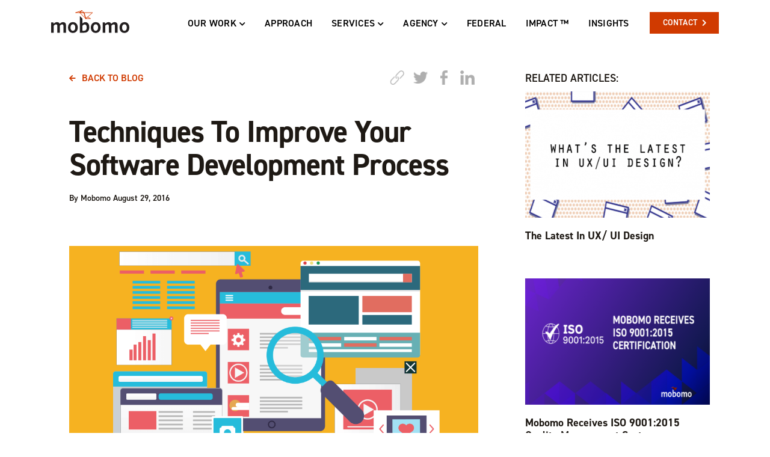

--- FILE ---
content_type: text/html; charset=UTF-8
request_url: https://www.mobomo.com/2016/08/agile-software-development-processes/
body_size: 26874
content:
<!doctype html>
<html lang="en-US" class="no-js">
	<head>
		<meta charset="UTF-8">
		<title>Agile Software Development Processes | Mobomo Mobomo</title>
		
		<meta name="viewport" content="width=device-width, initial-scale=1, shrink-to-fit=no">
		<meta name="theme-color" content="#D74E25" />
		<meta name="apple-mobile-web-app-status-bar-style" content="black-translucent">
		
				

			<!-- Global site tag (gtag.js) - Google Analytics -->
			<script async src="https://www.googletagmanager.com/gtag/js?id=UA-8065427-1"></script>
			<script>
			  window.dataLayer = window.dataLayer || [];
			  function gtag(){dataLayer.push(arguments);}
			  gtag('js', new Date());

			  gtag('config', 'UA-8065427-1');
			</script>
		
		<meta http-equiv="x-dns-prefetch-control" content="on">
		<link rel="dns-prefetch" href="//www.googletagmanager.com">
		<link rel="dns-prefetch" href="//www.google-analytics.com">

        <link href="https://www.mobomo.com/wp-content/themes/fullycharged/img/icons/favicon.ico" rel="shortcut icon">
        <link href="https://www.mobomo.com/wp-content/themes/fullycharged/img/icons/touch.png" rel="apple-touch-icon-precomposed">
<!--
        <link rel="stylesheet" href="https://www.mobomo.com/wp-content/themes/fullycharged/css/animate.min.css">
-->
        <link rel="manifest" href="https://www.mobomo.com/manifest.json">

		<meta name='robots' content='index, follow, max-image-preview:large, max-snippet:-1, max-video-preview:-1' />

	<!-- This site is optimized with the Yoast SEO plugin v18.6 - https://yoast.com/wordpress/plugins/seo/ -->
	<meta name="description" content="There are a lot of software development processes out there. We advocate agile processes. Find out if it&#039;s right for you!" />
	<link rel="canonical" href="https://www.mobomo.com/2016/08/agile-software-development-processes/" />
	<meta property="og:locale" content="en_US" />
	<meta property="og:type" content="article" />
	<meta property="og:title" content="Agile Software Development Processes | Mobomo" />
	<meta property="og:description" content="There are a lot of software development processes out there. We advocate agile processes. Find out if it&#039;s right for you!" />
	<meta property="og:url" content="https://www.mobomo.com/2016/08/agile-software-development-processes/" />
	<meta property="og:site_name" content="Mobomo" />
	<meta property="article:published_time" content="2016-08-29T20:29:25+00:00" />
	<meta property="article:modified_time" content="2016-08-29T20:44:48+00:00" />
	<meta property="og:image" content="https://mobomo.s3.amazonaws.com/uploads/2016/08/GFG-blogFeatured-1.png" />
	<meta property="og:image:width" content="830" />
	<meta property="og:image:height" content="351" />
	<meta property="og:image:type" content="image/png" />
	<meta name="twitter:card" content="summary" />
	<script type="application/ld+json" class="yoast-schema-graph">{"@context":"https://schema.org","@graph":[{"@type":"Organization","@id":"https://www.mobomo.com/#organization","name":"Mobomo LLC.","url":"https://www.mobomo.com/","sameAs":[],"logo":{"@type":"ImageObject","@id":"https://www.mobomo.com/#logo","inLanguage":"en-US","url":"https://mobomo.s3.amazonaws.com/uploads/2015/11/Mobomo-Logo-S.png","contentUrl":"https://mobomo.s3.amazonaws.com/uploads/2015/11/Mobomo-Logo-S.png","width":400,"height":134,"caption":"Mobomo LLC."},"image":{"@id":"https://www.mobomo.com/#logo"}},{"@type":"WebSite","@id":"https://www.mobomo.com/#website","url":"https://www.mobomo.com/","name":"Mobomo","description":"Mobomo is a leading software development and design shop that creates cutting-edge web and mobile applications using agile methodologies.","publisher":{"@id":"https://www.mobomo.com/#organization"},"potentialAction":[{"@type":"SearchAction","target":{"@type":"EntryPoint","urlTemplate":"https://www.mobomo.com/?s={search_term_string}"},"query-input":"required name=search_term_string"}],"inLanguage":"en-US"},{"@type":"ImageObject","@id":"https://www.mobomo.com/2016/08/agile-software-development-processes/#primaryimage","inLanguage":"en-US","url":"https://mobomo.s3.amazonaws.com/uploads/2016/08/GFG-blogFeatured-1.png","contentUrl":"https://mobomo.s3.amazonaws.com/uploads/2016/08/GFG-blogFeatured-1.png","width":830,"height":351},{"@type":"WebPage","@id":"https://www.mobomo.com/2016/08/agile-software-development-processes/#webpage","url":"https://www.mobomo.com/2016/08/agile-software-development-processes/","name":"Agile Software Development Processes | Mobomo","isPartOf":{"@id":"https://www.mobomo.com/#website"},"primaryImageOfPage":{"@id":"https://www.mobomo.com/2016/08/agile-software-development-processes/#primaryimage"},"datePublished":"2016-08-29T20:29:25+00:00","dateModified":"2016-08-29T20:44:48+00:00","description":"There are a lot of software development processes out there. We advocate agile processes. Find out if it's right for you!","breadcrumb":{"@id":"https://www.mobomo.com/2016/08/agile-software-development-processes/#breadcrumb"},"inLanguage":"en-US","potentialAction":[{"@type":"ReadAction","target":["https://www.mobomo.com/2016/08/agile-software-development-processes/"]}]},{"@type":"BreadcrumbList","@id":"https://www.mobomo.com/2016/08/agile-software-development-processes/#breadcrumb","itemListElement":[{"@type":"ListItem","position":1,"name":"Home","item":"https://www.mobomo.com/"},{"@type":"ListItem","position":2,"name":"Techniques To Improve Your Software Development Process"}]},{"@type":"Article","@id":"https://www.mobomo.com/2016/08/agile-software-development-processes/#article","isPartOf":{"@id":"https://www.mobomo.com/2016/08/agile-software-development-processes/#webpage"},"author":{"@id":"https://www.mobomo.com/#/schema/person/53ef34092d14283f9ed1e865da90954f"},"headline":"Techniques To Improve Your Software Development Process","datePublished":"2016-08-29T20:29:25+00:00","dateModified":"2016-08-29T20:44:48+00:00","mainEntityOfPage":{"@id":"https://www.mobomo.com/2016/08/agile-software-development-processes/#webpage"},"wordCount":1267,"publisher":{"@id":"https://www.mobomo.com/#organization"},"image":{"@id":"https://www.mobomo.com/2016/08/agile-software-development-processes/#primaryimage"},"thumbnailUrl":"https://mobomo.s3.amazonaws.com/uploads/2016/08/GFG-blogFeatured-1.png","articleSection":["General"],"inLanguage":"en-US"},{"@type":"Person","@id":"https://www.mobomo.com/#/schema/person/53ef34092d14283f9ed1e865da90954f","name":"Mobomo","description":"Engineer &amp; Tech Lead Jeff Baier is a full stack developer with a passion for Python, RESTful API design and data security. He has experience developing efficient and scalable solutions for high traffic websites. In his free time, Jeff enjoys helping local road races and triathlons by combining RFID tracking with high speed cameras for realtime results."}]}</script>
	<!-- / Yoast SEO plugin. -->


<link rel='dns-prefetch' href='//mobomo.s3.amazonaws.com' />
<link rel='stylesheet'  href='https://www.mobomo.com/wp-includes/css/dist/block-library/style.min.css?ver=6.2' type='text/css' media='all' />
<link rel='stylesheet'  href='https://www.mobomo.com/wp-includes/css/classic-themes.min.css?ver=6.2' type='text/css' media='all' />
<style id='global-styles-inline-css' type='text/css'>
body{--wp--preset--color--black: #000000;--wp--preset--color--cyan-bluish-gray: #abb8c3;--wp--preset--color--white: #ffffff;--wp--preset--color--pale-pink: #f78da7;--wp--preset--color--vivid-red: #cf2e2e;--wp--preset--color--luminous-vivid-orange: #ff6900;--wp--preset--color--luminous-vivid-amber: #fcb900;--wp--preset--color--light-green-cyan: #7bdcb5;--wp--preset--color--vivid-green-cyan: #00d084;--wp--preset--color--pale-cyan-blue: #8ed1fc;--wp--preset--color--vivid-cyan-blue: #0693e3;--wp--preset--color--vivid-purple: #9b51e0;--wp--preset--gradient--vivid-cyan-blue-to-vivid-purple: linear-gradient(135deg,rgba(6,147,227,1) 0%,rgb(155,81,224) 100%);--wp--preset--gradient--light-green-cyan-to-vivid-green-cyan: linear-gradient(135deg,rgb(122,220,180) 0%,rgb(0,208,130) 100%);--wp--preset--gradient--luminous-vivid-amber-to-luminous-vivid-orange: linear-gradient(135deg,rgba(252,185,0,1) 0%,rgba(255,105,0,1) 100%);--wp--preset--gradient--luminous-vivid-orange-to-vivid-red: linear-gradient(135deg,rgba(255,105,0,1) 0%,rgb(207,46,46) 100%);--wp--preset--gradient--very-light-gray-to-cyan-bluish-gray: linear-gradient(135deg,rgb(238,238,238) 0%,rgb(169,184,195) 100%);--wp--preset--gradient--cool-to-warm-spectrum: linear-gradient(135deg,rgb(74,234,220) 0%,rgb(151,120,209) 20%,rgb(207,42,186) 40%,rgb(238,44,130) 60%,rgb(251,105,98) 80%,rgb(254,248,76) 100%);--wp--preset--gradient--blush-light-purple: linear-gradient(135deg,rgb(255,206,236) 0%,rgb(152,150,240) 100%);--wp--preset--gradient--blush-bordeaux: linear-gradient(135deg,rgb(254,205,165) 0%,rgb(254,45,45) 50%,rgb(107,0,62) 100%);--wp--preset--gradient--luminous-dusk: linear-gradient(135deg,rgb(255,203,112) 0%,rgb(199,81,192) 50%,rgb(65,88,208) 100%);--wp--preset--gradient--pale-ocean: linear-gradient(135deg,rgb(255,245,203) 0%,rgb(182,227,212) 50%,rgb(51,167,181) 100%);--wp--preset--gradient--electric-grass: linear-gradient(135deg,rgb(202,248,128) 0%,rgb(113,206,126) 100%);--wp--preset--gradient--midnight: linear-gradient(135deg,rgb(2,3,129) 0%,rgb(40,116,252) 100%);--wp--preset--duotone--dark-grayscale: url('#wp-duotone-dark-grayscale');--wp--preset--duotone--grayscale: url('#wp-duotone-grayscale');--wp--preset--duotone--purple-yellow: url('#wp-duotone-purple-yellow');--wp--preset--duotone--blue-red: url('#wp-duotone-blue-red');--wp--preset--duotone--midnight: url('#wp-duotone-midnight');--wp--preset--duotone--magenta-yellow: url('#wp-duotone-magenta-yellow');--wp--preset--duotone--purple-green: url('#wp-duotone-purple-green');--wp--preset--duotone--blue-orange: url('#wp-duotone-blue-orange');--wp--preset--font-size--small: 13px;--wp--preset--font-size--medium: 20px;--wp--preset--font-size--large: 36px;--wp--preset--font-size--x-large: 42px;--wp--preset--spacing--20: 0.44rem;--wp--preset--spacing--30: 0.67rem;--wp--preset--spacing--40: 1rem;--wp--preset--spacing--50: 1.5rem;--wp--preset--spacing--60: 2.25rem;--wp--preset--spacing--70: 3.38rem;--wp--preset--spacing--80: 5.06rem;--wp--preset--shadow--natural: 6px 6px 9px rgba(0, 0, 0, 0.2);--wp--preset--shadow--deep: 12px 12px 50px rgba(0, 0, 0, 0.4);--wp--preset--shadow--sharp: 6px 6px 0px rgba(0, 0, 0, 0.2);--wp--preset--shadow--outlined: 6px 6px 0px -3px rgba(255, 255, 255, 1), 6px 6px rgba(0, 0, 0, 1);--wp--preset--shadow--crisp: 6px 6px 0px rgba(0, 0, 0, 1);}:where(.is-layout-flex){gap: 0.5em;}body .is-layout-flow > .alignleft{float: left;margin-inline-start: 0;margin-inline-end: 2em;}body .is-layout-flow > .alignright{float: right;margin-inline-start: 2em;margin-inline-end: 0;}body .is-layout-flow > .aligncenter{margin-left: auto !important;margin-right: auto !important;}body .is-layout-constrained > .alignleft{float: left;margin-inline-start: 0;margin-inline-end: 2em;}body .is-layout-constrained > .alignright{float: right;margin-inline-start: 2em;margin-inline-end: 0;}body .is-layout-constrained > .aligncenter{margin-left: auto !important;margin-right: auto !important;}body .is-layout-constrained > :where(:not(.alignleft):not(.alignright):not(.alignfull)){max-width: var(--wp--style--global--content-size);margin-left: auto !important;margin-right: auto !important;}body .is-layout-constrained > .alignwide{max-width: var(--wp--style--global--wide-size);}body .is-layout-flex{display: flex;}body .is-layout-flex{flex-wrap: wrap;align-items: center;}body .is-layout-flex > *{margin: 0;}:where(.wp-block-columns.is-layout-flex){gap: 2em;}.has-black-color{color: var(--wp--preset--color--black) !important;}.has-cyan-bluish-gray-color{color: var(--wp--preset--color--cyan-bluish-gray) !important;}.has-white-color{color: var(--wp--preset--color--white) !important;}.has-pale-pink-color{color: var(--wp--preset--color--pale-pink) !important;}.has-vivid-red-color{color: var(--wp--preset--color--vivid-red) !important;}.has-luminous-vivid-orange-color{color: var(--wp--preset--color--luminous-vivid-orange) !important;}.has-luminous-vivid-amber-color{color: var(--wp--preset--color--luminous-vivid-amber) !important;}.has-light-green-cyan-color{color: var(--wp--preset--color--light-green-cyan) !important;}.has-vivid-green-cyan-color{color: var(--wp--preset--color--vivid-green-cyan) !important;}.has-pale-cyan-blue-color{color: var(--wp--preset--color--pale-cyan-blue) !important;}.has-vivid-cyan-blue-color{color: var(--wp--preset--color--vivid-cyan-blue) !important;}.has-vivid-purple-color{color: var(--wp--preset--color--vivid-purple) !important;}.has-black-background-color{background-color: var(--wp--preset--color--black) !important;}.has-cyan-bluish-gray-background-color{background-color: var(--wp--preset--color--cyan-bluish-gray) !important;}.has-white-background-color{background-color: var(--wp--preset--color--white) !important;}.has-pale-pink-background-color{background-color: var(--wp--preset--color--pale-pink) !important;}.has-vivid-red-background-color{background-color: var(--wp--preset--color--vivid-red) !important;}.has-luminous-vivid-orange-background-color{background-color: var(--wp--preset--color--luminous-vivid-orange) !important;}.has-luminous-vivid-amber-background-color{background-color: var(--wp--preset--color--luminous-vivid-amber) !important;}.has-light-green-cyan-background-color{background-color: var(--wp--preset--color--light-green-cyan) !important;}.has-vivid-green-cyan-background-color{background-color: var(--wp--preset--color--vivid-green-cyan) !important;}.has-pale-cyan-blue-background-color{background-color: var(--wp--preset--color--pale-cyan-blue) !important;}.has-vivid-cyan-blue-background-color{background-color: var(--wp--preset--color--vivid-cyan-blue) !important;}.has-vivid-purple-background-color{background-color: var(--wp--preset--color--vivid-purple) !important;}.has-black-border-color{border-color: var(--wp--preset--color--black) !important;}.has-cyan-bluish-gray-border-color{border-color: var(--wp--preset--color--cyan-bluish-gray) !important;}.has-white-border-color{border-color: var(--wp--preset--color--white) !important;}.has-pale-pink-border-color{border-color: var(--wp--preset--color--pale-pink) !important;}.has-vivid-red-border-color{border-color: var(--wp--preset--color--vivid-red) !important;}.has-luminous-vivid-orange-border-color{border-color: var(--wp--preset--color--luminous-vivid-orange) !important;}.has-luminous-vivid-amber-border-color{border-color: var(--wp--preset--color--luminous-vivid-amber) !important;}.has-light-green-cyan-border-color{border-color: var(--wp--preset--color--light-green-cyan) !important;}.has-vivid-green-cyan-border-color{border-color: var(--wp--preset--color--vivid-green-cyan) !important;}.has-pale-cyan-blue-border-color{border-color: var(--wp--preset--color--pale-cyan-blue) !important;}.has-vivid-cyan-blue-border-color{border-color: var(--wp--preset--color--vivid-cyan-blue) !important;}.has-vivid-purple-border-color{border-color: var(--wp--preset--color--vivid-purple) !important;}.has-vivid-cyan-blue-to-vivid-purple-gradient-background{background: var(--wp--preset--gradient--vivid-cyan-blue-to-vivid-purple) !important;}.has-light-green-cyan-to-vivid-green-cyan-gradient-background{background: var(--wp--preset--gradient--light-green-cyan-to-vivid-green-cyan) !important;}.has-luminous-vivid-amber-to-luminous-vivid-orange-gradient-background{background: var(--wp--preset--gradient--luminous-vivid-amber-to-luminous-vivid-orange) !important;}.has-luminous-vivid-orange-to-vivid-red-gradient-background{background: var(--wp--preset--gradient--luminous-vivid-orange-to-vivid-red) !important;}.has-very-light-gray-to-cyan-bluish-gray-gradient-background{background: var(--wp--preset--gradient--very-light-gray-to-cyan-bluish-gray) !important;}.has-cool-to-warm-spectrum-gradient-background{background: var(--wp--preset--gradient--cool-to-warm-spectrum) !important;}.has-blush-light-purple-gradient-background{background: var(--wp--preset--gradient--blush-light-purple) !important;}.has-blush-bordeaux-gradient-background{background: var(--wp--preset--gradient--blush-bordeaux) !important;}.has-luminous-dusk-gradient-background{background: var(--wp--preset--gradient--luminous-dusk) !important;}.has-pale-ocean-gradient-background{background: var(--wp--preset--gradient--pale-ocean) !important;}.has-electric-grass-gradient-background{background: var(--wp--preset--gradient--electric-grass) !important;}.has-midnight-gradient-background{background: var(--wp--preset--gradient--midnight) !important;}.has-small-font-size{font-size: var(--wp--preset--font-size--small) !important;}.has-medium-font-size{font-size: var(--wp--preset--font-size--medium) !important;}.has-large-font-size{font-size: var(--wp--preset--font-size--large) !important;}.has-x-large-font-size{font-size: var(--wp--preset--font-size--x-large) !important;}
.wp-block-navigation a:where(:not(.wp-element-button)){color: inherit;}
:where(.wp-block-columns.is-layout-flex){gap: 2em;}
.wp-block-pullquote{font-size: 1.5em;line-height: 1.6;}
</style>
<link rel='stylesheet'  href='https://www.mobomo.com/wp-content/plugins/contact-form-7/includes/css/styles.css?ver=4.7' type='text/css' media='all' />
<style id='extendify-gutenberg-patterns-and-templates-utilities-inline-css' type='text/css'>
.ext-absolute{position:absolute!important}.ext-relative{position:relative!important}.ext-top-base{top:var(--wp--style--block-gap,1.75rem)!important}.ext-top-lg{top:var(--extendify--spacing--large,3rem)!important}.ext--top-base{top:calc(var(--wp--style--block-gap, 1.75rem)*-1)!important}.ext--top-lg{top:calc(var(--extendify--spacing--large, 3rem)*-1)!important}.ext-right-base{right:var(--wp--style--block-gap,1.75rem)!important}.ext-right-lg{right:var(--extendify--spacing--large,3rem)!important}.ext--right-base{right:calc(var(--wp--style--block-gap, 1.75rem)*-1)!important}.ext--right-lg{right:calc(var(--extendify--spacing--large, 3rem)*-1)!important}.ext-bottom-base{bottom:var(--wp--style--block-gap,1.75rem)!important}.ext-bottom-lg{bottom:var(--extendify--spacing--large,3rem)!important}.ext--bottom-base{bottom:calc(var(--wp--style--block-gap, 1.75rem)*-1)!important}.ext--bottom-lg{bottom:calc(var(--extendify--spacing--large, 3rem)*-1)!important}.ext-left-base{left:var(--wp--style--block-gap,1.75rem)!important}.ext-left-lg{left:var(--extendify--spacing--large,3rem)!important}.ext--left-base{left:calc(var(--wp--style--block-gap, 1.75rem)*-1)!important}.ext--left-lg{left:calc(var(--extendify--spacing--large, 3rem)*-1)!important}.ext-order-1{order:1!important}.ext-order-2{order:2!important}.ext-col-auto{grid-column:auto!important}.ext-col-span-1{grid-column:span 1/span 1!important}.ext-col-span-2{grid-column:span 2/span 2!important}.ext-col-span-3{grid-column:span 3/span 3!important}.ext-col-span-4{grid-column:span 4/span 4!important}.ext-col-span-5{grid-column:span 5/span 5!important}.ext-col-span-6{grid-column:span 6/span 6!important}.ext-col-span-7{grid-column:span 7/span 7!important}.ext-col-span-8{grid-column:span 8/span 8!important}.ext-col-span-9{grid-column:span 9/span 9!important}.ext-col-span-10{grid-column:span 10/span 10!important}.ext-col-span-11{grid-column:span 11/span 11!important}.ext-col-span-12{grid-column:span 12/span 12!important}.ext-col-span-full{grid-column:1/-1!important}.ext-col-start-1{grid-column-start:1!important}.ext-col-start-2{grid-column-start:2!important}.ext-col-start-3{grid-column-start:3!important}.ext-col-start-4{grid-column-start:4!important}.ext-col-start-5{grid-column-start:5!important}.ext-col-start-6{grid-column-start:6!important}.ext-col-start-7{grid-column-start:7!important}.ext-col-start-8{grid-column-start:8!important}.ext-col-start-9{grid-column-start:9!important}.ext-col-start-10{grid-column-start:10!important}.ext-col-start-11{grid-column-start:11!important}.ext-col-start-12{grid-column-start:12!important}.ext-col-start-13{grid-column-start:13!important}.ext-col-start-auto{grid-column-start:auto!important}.ext-col-end-1{grid-column-end:1!important}.ext-col-end-2{grid-column-end:2!important}.ext-col-end-3{grid-column-end:3!important}.ext-col-end-4{grid-column-end:4!important}.ext-col-end-5{grid-column-end:5!important}.ext-col-end-6{grid-column-end:6!important}.ext-col-end-7{grid-column-end:7!important}.ext-col-end-8{grid-column-end:8!important}.ext-col-end-9{grid-column-end:9!important}.ext-col-end-10{grid-column-end:10!important}.ext-col-end-11{grid-column-end:11!important}.ext-col-end-12{grid-column-end:12!important}.ext-col-end-13{grid-column-end:13!important}.ext-col-end-auto{grid-column-end:auto!important}.ext-row-auto{grid-row:auto!important}.ext-row-span-1{grid-row:span 1/span 1!important}.ext-row-span-2{grid-row:span 2/span 2!important}.ext-row-span-3{grid-row:span 3/span 3!important}.ext-row-span-4{grid-row:span 4/span 4!important}.ext-row-span-5{grid-row:span 5/span 5!important}.ext-row-span-6{grid-row:span 6/span 6!important}.ext-row-span-full{grid-row:1/-1!important}.ext-row-start-1{grid-row-start:1!important}.ext-row-start-2{grid-row-start:2!important}.ext-row-start-3{grid-row-start:3!important}.ext-row-start-4{grid-row-start:4!important}.ext-row-start-5{grid-row-start:5!important}.ext-row-start-6{grid-row-start:6!important}.ext-row-start-7{grid-row-start:7!important}.ext-row-start-auto{grid-row-start:auto!important}.ext-row-end-1{grid-row-end:1!important}.ext-row-end-2{grid-row-end:2!important}.ext-row-end-3{grid-row-end:3!important}.ext-row-end-4{grid-row-end:4!important}.ext-row-end-5{grid-row-end:5!important}.ext-row-end-6{grid-row-end:6!important}.ext-row-end-7{grid-row-end:7!important}.ext-row-end-auto{grid-row-end:auto!important}.ext-m-0:not([style*=margin]){margin:0!important}.ext-m-auto:not([style*=margin]){margin:auto!important}.ext-m-base:not([style*=margin]){margin:var(--wp--style--block-gap,1.75rem)!important}.ext-m-lg:not([style*=margin]){margin:var(--extendify--spacing--large,3rem)!important}.ext--m-base:not([style*=margin]){margin:calc(var(--wp--style--block-gap, 1.75rem)*-1)!important}.ext--m-lg:not([style*=margin]){margin:calc(var(--extendify--spacing--large, 3rem)*-1)!important}.ext-mx-0:not([style*=margin]){margin-left:0!important;margin-right:0!important}.ext-mx-auto:not([style*=margin]){margin-left:auto!important;margin-right:auto!important}.ext-mx-base:not([style*=margin]){margin-left:var(--wp--style--block-gap,1.75rem)!important;margin-right:var(--wp--style--block-gap,1.75rem)!important}.ext-mx-lg:not([style*=margin]){margin-left:var(--extendify--spacing--large,3rem)!important;margin-right:var(--extendify--spacing--large,3rem)!important}.ext--mx-base:not([style*=margin]){margin-left:calc(var(--wp--style--block-gap, 1.75rem)*-1)!important;margin-right:calc(var(--wp--style--block-gap, 1.75rem)*-1)!important}.ext--mx-lg:not([style*=margin]){margin-left:calc(var(--extendify--spacing--large, 3rem)*-1)!important;margin-right:calc(var(--extendify--spacing--large, 3rem)*-1)!important}.ext-my-0:not([style*=margin]){margin-bottom:0!important;margin-top:0!important}.ext-my-auto:not([style*=margin]){margin-bottom:auto!important;margin-top:auto!important}.ext-my-base:not([style*=margin]){margin-bottom:var(--wp--style--block-gap,1.75rem)!important;margin-top:var(--wp--style--block-gap,1.75rem)!important}.ext-my-lg:not([style*=margin]){margin-bottom:var(--extendify--spacing--large,3rem)!important;margin-top:var(--extendify--spacing--large,3rem)!important}.ext--my-base:not([style*=margin]){margin-bottom:calc(var(--wp--style--block-gap, 1.75rem)*-1)!important;margin-top:calc(var(--wp--style--block-gap, 1.75rem)*-1)!important}.ext--my-lg:not([style*=margin]){margin-bottom:calc(var(--extendify--spacing--large, 3rem)*-1)!important;margin-top:calc(var(--extendify--spacing--large, 3rem)*-1)!important}.ext-mt-0:not([style*=margin]){margin-top:0!important}.ext-mt-auto:not([style*=margin]){margin-top:auto!important}.ext-mt-base:not([style*=margin]){margin-top:var(--wp--style--block-gap,1.75rem)!important}.ext-mt-lg:not([style*=margin]){margin-top:var(--extendify--spacing--large,3rem)!important}.ext--mt-base:not([style*=margin]){margin-top:calc(var(--wp--style--block-gap, 1.75rem)*-1)!important}.ext--mt-lg:not([style*=margin]){margin-top:calc(var(--extendify--spacing--large, 3rem)*-1)!important}.ext-mr-0:not([style*=margin]){margin-right:0!important}.ext-mr-auto:not([style*=margin]){margin-right:auto!important}.ext-mr-base:not([style*=margin]){margin-right:var(--wp--style--block-gap,1.75rem)!important}.ext-mr-lg:not([style*=margin]){margin-right:var(--extendify--spacing--large,3rem)!important}.ext--mr-base:not([style*=margin]){margin-right:calc(var(--wp--style--block-gap, 1.75rem)*-1)!important}.ext--mr-lg:not([style*=margin]){margin-right:calc(var(--extendify--spacing--large, 3rem)*-1)!important}.ext-mb-0:not([style*=margin]){margin-bottom:0!important}.ext-mb-auto:not([style*=margin]){margin-bottom:auto!important}.ext-mb-base:not([style*=margin]){margin-bottom:var(--wp--style--block-gap,1.75rem)!important}.ext-mb-lg:not([style*=margin]){margin-bottom:var(--extendify--spacing--large,3rem)!important}.ext--mb-base:not([style*=margin]){margin-bottom:calc(var(--wp--style--block-gap, 1.75rem)*-1)!important}.ext--mb-lg:not([style*=margin]){margin-bottom:calc(var(--extendify--spacing--large, 3rem)*-1)!important}.ext-ml-0:not([style*=margin]){margin-left:0!important}.ext-ml-auto:not([style*=margin]){margin-left:auto!important}.ext-ml-base:not([style*=margin]){margin-left:var(--wp--style--block-gap,1.75rem)!important}.ext-ml-lg:not([style*=margin]){margin-left:var(--extendify--spacing--large,3rem)!important}.ext--ml-base:not([style*=margin]){margin-left:calc(var(--wp--style--block-gap, 1.75rem)*-1)!important}.ext--ml-lg:not([style*=margin]){margin-left:calc(var(--extendify--spacing--large, 3rem)*-1)!important}.ext-block{display:block!important}.ext-inline-block{display:inline-block!important}.ext-inline{display:inline!important}.ext-flex{display:flex!important}.ext-inline-flex{display:inline-flex!important}.ext-grid{display:grid!important}.ext-inline-grid{display:inline-grid!important}.ext-hidden{display:none!important}.ext-w-auto{width:auto!important}.ext-w-full{width:100%!important}.ext-max-w-full{max-width:100%!important}.ext-flex-1{flex:1 1 0%!important}.ext-flex-auto{flex:1 1 auto!important}.ext-flex-initial{flex:0 1 auto!important}.ext-flex-none{flex:none!important}.ext-flex-shrink-0{flex-shrink:0!important}.ext-flex-shrink{flex-shrink:1!important}.ext-flex-grow-0{flex-grow:0!important}.ext-flex-grow{flex-grow:1!important}.ext-list-none{list-style-type:none!important}.ext-grid-cols-1{grid-template-columns:repeat(1,minmax(0,1fr))!important}.ext-grid-cols-2{grid-template-columns:repeat(2,minmax(0,1fr))!important}.ext-grid-cols-3{grid-template-columns:repeat(3,minmax(0,1fr))!important}.ext-grid-cols-4{grid-template-columns:repeat(4,minmax(0,1fr))!important}.ext-grid-cols-5{grid-template-columns:repeat(5,minmax(0,1fr))!important}.ext-grid-cols-6{grid-template-columns:repeat(6,minmax(0,1fr))!important}.ext-grid-cols-7{grid-template-columns:repeat(7,minmax(0,1fr))!important}.ext-grid-cols-8{grid-template-columns:repeat(8,minmax(0,1fr))!important}.ext-grid-cols-9{grid-template-columns:repeat(9,minmax(0,1fr))!important}.ext-grid-cols-10{grid-template-columns:repeat(10,minmax(0,1fr))!important}.ext-grid-cols-11{grid-template-columns:repeat(11,minmax(0,1fr))!important}.ext-grid-cols-12{grid-template-columns:repeat(12,minmax(0,1fr))!important}.ext-grid-cols-none{grid-template-columns:none!important}.ext-grid-rows-1{grid-template-rows:repeat(1,minmax(0,1fr))!important}.ext-grid-rows-2{grid-template-rows:repeat(2,minmax(0,1fr))!important}.ext-grid-rows-3{grid-template-rows:repeat(3,minmax(0,1fr))!important}.ext-grid-rows-4{grid-template-rows:repeat(4,minmax(0,1fr))!important}.ext-grid-rows-5{grid-template-rows:repeat(5,minmax(0,1fr))!important}.ext-grid-rows-6{grid-template-rows:repeat(6,minmax(0,1fr))!important}.ext-grid-rows-none{grid-template-rows:none!important}.ext-flex-row{flex-direction:row!important}.ext-flex-row-reverse{flex-direction:row-reverse!important}.ext-flex-col{flex-direction:column!important}.ext-flex-col-reverse{flex-direction:column-reverse!important}.ext-flex-wrap{flex-wrap:wrap!important}.ext-flex-wrap-reverse{flex-wrap:wrap-reverse!important}.ext-flex-nowrap{flex-wrap:nowrap!important}.ext-items-start{align-items:flex-start!important}.ext-items-end{align-items:flex-end!important}.ext-items-center{align-items:center!important}.ext-items-baseline{align-items:baseline!important}.ext-items-stretch{align-items:stretch!important}.ext-justify-start{justify-content:flex-start!important}.ext-justify-end{justify-content:flex-end!important}.ext-justify-center{justify-content:center!important}.ext-justify-between{justify-content:space-between!important}.ext-justify-around{justify-content:space-around!important}.ext-justify-evenly{justify-content:space-evenly!important}.ext-justify-items-start{justify-items:start!important}.ext-justify-items-end{justify-items:end!important}.ext-justify-items-center{justify-items:center!important}.ext-justify-items-stretch{justify-items:stretch!important}.ext-gap-0{gap:0!important}.ext-gap-base{gap:var(--wp--style--block-gap,1.75rem)!important}.ext-gap-lg{gap:var(--extendify--spacing--large,3rem)!important}.ext-gap-x-0{-moz-column-gap:0!important;column-gap:0!important}.ext-gap-x-base{-moz-column-gap:var(--wp--style--block-gap,1.75rem)!important;column-gap:var(--wp--style--block-gap,1.75rem)!important}.ext-gap-x-lg{-moz-column-gap:var(--extendify--spacing--large,3rem)!important;column-gap:var(--extendify--spacing--large,3rem)!important}.ext-gap-y-0{row-gap:0!important}.ext-gap-y-base{row-gap:var(--wp--style--block-gap,1.75rem)!important}.ext-gap-y-lg{row-gap:var(--extendify--spacing--large,3rem)!important}.ext-justify-self-auto{justify-self:auto!important}.ext-justify-self-start{justify-self:start!important}.ext-justify-self-end{justify-self:end!important}.ext-justify-self-center{justify-self:center!important}.ext-justify-self-stretch{justify-self:stretch!important}.ext-rounded-none{border-radius:0!important}.ext-rounded-full{border-radius:9999px!important}.ext-rounded-t-none{border-top-left-radius:0!important;border-top-right-radius:0!important}.ext-rounded-t-full{border-top-left-radius:9999px!important;border-top-right-radius:9999px!important}.ext-rounded-r-none{border-bottom-right-radius:0!important;border-top-right-radius:0!important}.ext-rounded-r-full{border-bottom-right-radius:9999px!important;border-top-right-radius:9999px!important}.ext-rounded-b-none{border-bottom-left-radius:0!important;border-bottom-right-radius:0!important}.ext-rounded-b-full{border-bottom-left-radius:9999px!important;border-bottom-right-radius:9999px!important}.ext-rounded-l-none{border-bottom-left-radius:0!important;border-top-left-radius:0!important}.ext-rounded-l-full{border-bottom-left-radius:9999px!important;border-top-left-radius:9999px!important}.ext-rounded-tl-none{border-top-left-radius:0!important}.ext-rounded-tl-full{border-top-left-radius:9999px!important}.ext-rounded-tr-none{border-top-right-radius:0!important}.ext-rounded-tr-full{border-top-right-radius:9999px!important}.ext-rounded-br-none{border-bottom-right-radius:0!important}.ext-rounded-br-full{border-bottom-right-radius:9999px!important}.ext-rounded-bl-none{border-bottom-left-radius:0!important}.ext-rounded-bl-full{border-bottom-left-radius:9999px!important}.ext-border-0{border-width:0!important}.ext-border-t-0{border-top-width:0!important}.ext-border-r-0{border-right-width:0!important}.ext-border-b-0{border-bottom-width:0!important}.ext-border-l-0{border-left-width:0!important}.ext-p-0:not([style*=padding]){padding:0!important}.ext-p-base:not([style*=padding]){padding:var(--wp--style--block-gap,1.75rem)!important}.ext-p-lg:not([style*=padding]){padding:var(--extendify--spacing--large,3rem)!important}.ext-px-0:not([style*=padding]){padding-left:0!important;padding-right:0!important}.ext-px-base:not([style*=padding]){padding-left:var(--wp--style--block-gap,1.75rem)!important;padding-right:var(--wp--style--block-gap,1.75rem)!important}.ext-px-lg:not([style*=padding]){padding-left:var(--extendify--spacing--large,3rem)!important;padding-right:var(--extendify--spacing--large,3rem)!important}.ext-py-0:not([style*=padding]){padding-bottom:0!important;padding-top:0!important}.ext-py-base:not([style*=padding]){padding-bottom:var(--wp--style--block-gap,1.75rem)!important;padding-top:var(--wp--style--block-gap,1.75rem)!important}.ext-py-lg:not([style*=padding]){padding-bottom:var(--extendify--spacing--large,3rem)!important;padding-top:var(--extendify--spacing--large,3rem)!important}.ext-pt-0:not([style*=padding]){padding-top:0!important}.ext-pt-base:not([style*=padding]){padding-top:var(--wp--style--block-gap,1.75rem)!important}.ext-pt-lg:not([style*=padding]){padding-top:var(--extendify--spacing--large,3rem)!important}.ext-pr-0:not([style*=padding]){padding-right:0!important}.ext-pr-base:not([style*=padding]){padding-right:var(--wp--style--block-gap,1.75rem)!important}.ext-pr-lg:not([style*=padding]){padding-right:var(--extendify--spacing--large,3rem)!important}.ext-pb-0:not([style*=padding]){padding-bottom:0!important}.ext-pb-base:not([style*=padding]){padding-bottom:var(--wp--style--block-gap,1.75rem)!important}.ext-pb-lg:not([style*=padding]){padding-bottom:var(--extendify--spacing--large,3rem)!important}.ext-pl-0:not([style*=padding]){padding-left:0!important}.ext-pl-base:not([style*=padding]){padding-left:var(--wp--style--block-gap,1.75rem)!important}.ext-pl-lg:not([style*=padding]){padding-left:var(--extendify--spacing--large,3rem)!important}.ext-text-left{text-align:left!important}.ext-text-center{text-align:center!important}.ext-text-right{text-align:right!important}.ext-leading-none{line-height:1!important}.ext-leading-tight{line-height:1.25!important}.ext-leading-snug{line-height:1.375!important}.ext-leading-normal{line-height:1.5!important}.ext-leading-relaxed{line-height:1.625!important}.ext-leading-loose{line-height:2!important}.clip-path--rhombus img{-webkit-clip-path:polygon(15% 6%,80% 29%,84% 93%,23% 69%);clip-path:polygon(15% 6%,80% 29%,84% 93%,23% 69%)}.clip-path--diamond img{-webkit-clip-path:polygon(5% 29%,60% 2%,91% 64%,36% 89%);clip-path:polygon(5% 29%,60% 2%,91% 64%,36% 89%)}.clip-path--rhombus-alt img{-webkit-clip-path:polygon(14% 9%,85% 24%,91% 89%,19% 76%);clip-path:polygon(14% 9%,85% 24%,91% 89%,19% 76%)}.wp-block-columns[class*=fullwidth-cols]{margin-bottom:unset}.wp-block-column.editor\:pointer-events-none{margin-bottom:0!important;margin-top:0!important}.is-root-container.block-editor-block-list__layout>[data-align=full]:not(:first-of-type)>.wp-block-column.editor\:pointer-events-none,.is-root-container.block-editor-block-list__layout>[data-align=wide]>.wp-block-column.editor\:pointer-events-none{margin-top:calc(var(--wp--style--block-gap, 28px)*-1)!important}.ext .wp-block-columns .wp-block-column[style*=padding]{padding-left:0!important;padding-right:0!important}.ext .wp-block-columns+.wp-block-columns:not([class*=mt-]):not([class*=my-]):not([style*=margin]){margin-top:0!important}[class*=fullwidth-cols] .wp-block-column:first-child,[class*=fullwidth-cols] .wp-block-group:first-child{margin-top:0}[class*=fullwidth-cols] .wp-block-column:last-child,[class*=fullwidth-cols] .wp-block-group:last-child{margin-bottom:0}[class*=fullwidth-cols] .wp-block-column:first-child>*,[class*=fullwidth-cols] .wp-block-column>:first-child{margin-top:0}.ext .is-not-stacked-on-mobile .wp-block-column,[class*=fullwidth-cols] .wp-block-column>:last-child{margin-bottom:0}.wp-block-columns[class*=fullwidth-cols]:not(.is-not-stacked-on-mobile)>.wp-block-column:not(:last-child){margin-bottom:var(--wp--style--block-gap,1.75rem)}@media (min-width:782px){.wp-block-columns[class*=fullwidth-cols]:not(.is-not-stacked-on-mobile)>.wp-block-column:not(:last-child){margin-bottom:0}}.wp-block-columns[class*=fullwidth-cols].is-not-stacked-on-mobile>.wp-block-column{margin-bottom:0!important}@media (min-width:600px) and (max-width:781px){.wp-block-columns[class*=fullwidth-cols]:not(.is-not-stacked-on-mobile)>.wp-block-column:nth-child(2n){margin-left:var(--wp--style--block-gap,2em)}}@media (max-width:781px){.tablet\:fullwidth-cols.wp-block-columns:not(.is-not-stacked-on-mobile){flex-wrap:wrap}.tablet\:fullwidth-cols.wp-block-columns:not(.is-not-stacked-on-mobile)>.wp-block-column,.tablet\:fullwidth-cols.wp-block-columns:not(.is-not-stacked-on-mobile)>.wp-block-column:not([style*=margin]){margin-left:0!important}.tablet\:fullwidth-cols.wp-block-columns:not(.is-not-stacked-on-mobile)>.wp-block-column{flex-basis:100%!important}}@media (max-width:1079px){.desktop\:fullwidth-cols.wp-block-columns:not(.is-not-stacked-on-mobile){flex-wrap:wrap}.desktop\:fullwidth-cols.wp-block-columns:not(.is-not-stacked-on-mobile)>.wp-block-column,.desktop\:fullwidth-cols.wp-block-columns:not(.is-not-stacked-on-mobile)>.wp-block-column:not([style*=margin]){margin-left:0!important}.desktop\:fullwidth-cols.wp-block-columns:not(.is-not-stacked-on-mobile)>.wp-block-column{flex-basis:100%!important}.desktop\:fullwidth-cols.wp-block-columns:not(.is-not-stacked-on-mobile)>.wp-block-column:not(:last-child){margin-bottom:var(--wp--style--block-gap,1.75rem)!important}}.direction-rtl{direction:rtl}.direction-ltr{direction:ltr}.is-style-inline-list{padding-left:0!important}.is-style-inline-list li{list-style-type:none!important}@media (min-width:782px){.is-style-inline-list li{display:inline!important;margin-right:var(--wp--style--block-gap,1.75rem)!important}}@media (min-width:782px){.is-style-inline-list li:first-child{margin-left:0!important}}@media (min-width:782px){.is-style-inline-list li:last-child{margin-right:0!important}}.bring-to-front{position:relative;z-index:10}.text-stroke{-webkit-text-stroke-color:var(--wp--preset--color--background)}.text-stroke,.text-stroke--primary{-webkit-text-stroke-width:var(
        --wp--custom--typography--text-stroke-width,2px
    )}.text-stroke--primary{-webkit-text-stroke-color:var(--wp--preset--color--primary)}.text-stroke--secondary{-webkit-text-stroke-width:var(
        --wp--custom--typography--text-stroke-width,2px
    );-webkit-text-stroke-color:var(--wp--preset--color--secondary)}.editor\:no-caption .block-editor-rich-text__editable{display:none!important}.editor\:no-inserter .wp-block-column:not(.is-selected)>.block-list-appender,.editor\:no-inserter .wp-block-cover__inner-container>.block-list-appender,.editor\:no-inserter .wp-block-group__inner-container>.block-list-appender,.editor\:no-inserter>.block-list-appender{display:none}.editor\:no-resize .components-resizable-box__handle,.editor\:no-resize .components-resizable-box__handle:after,.editor\:no-resize .components-resizable-box__side-handle:before{display:none;pointer-events:none}.editor\:no-resize .components-resizable-box__container{display:block}.editor\:pointer-events-none{pointer-events:none}.is-style-angled{justify-content:flex-end}.ext .is-style-angled>[class*=_inner-container],.is-style-angled{align-items:center}.is-style-angled .wp-block-cover__image-background,.is-style-angled .wp-block-cover__video-background{-webkit-clip-path:polygon(0 0,30% 0,50% 100%,0 100%);clip-path:polygon(0 0,30% 0,50% 100%,0 100%);z-index:1}@media (min-width:782px){.is-style-angled .wp-block-cover__image-background,.is-style-angled .wp-block-cover__video-background{-webkit-clip-path:polygon(0 0,55% 0,65% 100%,0 100%);clip-path:polygon(0 0,55% 0,65% 100%,0 100%)}}.has-foreground-color{color:var(--wp--preset--color--foreground,#000)!important}.has-foreground-background-color{background-color:var(--wp--preset--color--foreground,#000)!important}.has-background-color{color:var(--wp--preset--color--background,#fff)!important}.has-background-background-color{background-color:var(--wp--preset--color--background,#fff)!important}.has-primary-color{color:var(--wp--preset--color--primary,#4b5563)!important}.has-primary-background-color{background-color:var(--wp--preset--color--primary,#4b5563)!important}.has-secondary-color{color:var(--wp--preset--color--secondary,#9ca3af)!important}.has-secondary-background-color{background-color:var(--wp--preset--color--secondary,#9ca3af)!important}.ext.has-text-color h1,.ext.has-text-color h2,.ext.has-text-color h3,.ext.has-text-color h4,.ext.has-text-color h5,.ext.has-text-color h6,.ext.has-text-color p{color:currentColor}.has-white-color{color:var(--wp--preset--color--white,#fff)!important}.has-black-color{color:var(--wp--preset--color--black,#000)!important}.has-ext-foreground-background-color{background-color:var(
        --wp--preset--color--foreground,var(--wp--preset--color--black,#000)
    )!important}.has-ext-primary-background-color{background-color:var(
        --wp--preset--color--primary,var(--wp--preset--color--cyan-bluish-gray,#000)
    )!important}.wp-block-button__link.has-black-background-color{border-color:var(--wp--preset--color--black,#000)}.wp-block-button__link.has-white-background-color{border-color:var(--wp--preset--color--white,#fff)}.has-ext-small-font-size{font-size:var(--wp--preset--font-size--ext-small)!important}.has-ext-medium-font-size{font-size:var(--wp--preset--font-size--ext-medium)!important}.has-ext-large-font-size{font-size:var(--wp--preset--font-size--ext-large)!important;line-height:1.2}.has-ext-x-large-font-size{font-size:var(--wp--preset--font-size--ext-x-large)!important;line-height:1}.has-ext-xx-large-font-size{font-size:var(--wp--preset--font-size--ext-xx-large)!important;line-height:1}.has-ext-x-large-font-size:not([style*=line-height]),.has-ext-xx-large-font-size:not([style*=line-height]){line-height:1.1}.ext .wp-block-group>*{margin-bottom:0;margin-top:0}.ext .wp-block-group>*+*{margin-bottom:0}.ext .wp-block-group>*+*,.ext h2{margin-top:var(--wp--style--block-gap,1.75rem)}.ext h2{margin-bottom:var(--wp--style--block-gap,1.75rem)}.has-ext-x-large-font-size+h3,.has-ext-x-large-font-size+p{margin-top:.5rem}.ext .wp-block-buttons>.wp-block-button.wp-block-button__width-25{min-width:12rem;width:calc(25% - var(--wp--style--block-gap, .5em)*.75)}.ext .ext-grid>[class*=_inner-container]{display:grid}.ext>[class*=_inner-container]>.ext-grid:not([class*=columns]),.ext>[class*=_inner-container]>.wp-block>.ext-grid:not([class*=columns]){display:initial!important}.ext .ext-grid-cols-1>[class*=_inner-container]{grid-template-columns:repeat(1,minmax(0,1fr))!important}.ext .ext-grid-cols-2>[class*=_inner-container]{grid-template-columns:repeat(2,minmax(0,1fr))!important}.ext .ext-grid-cols-3>[class*=_inner-container]{grid-template-columns:repeat(3,minmax(0,1fr))!important}.ext .ext-grid-cols-4>[class*=_inner-container]{grid-template-columns:repeat(4,minmax(0,1fr))!important}.ext .ext-grid-cols-5>[class*=_inner-container]{grid-template-columns:repeat(5,minmax(0,1fr))!important}.ext .ext-grid-cols-6>[class*=_inner-container]{grid-template-columns:repeat(6,minmax(0,1fr))!important}.ext .ext-grid-cols-7>[class*=_inner-container]{grid-template-columns:repeat(7,minmax(0,1fr))!important}.ext .ext-grid-cols-8>[class*=_inner-container]{grid-template-columns:repeat(8,minmax(0,1fr))!important}.ext .ext-grid-cols-9>[class*=_inner-container]{grid-template-columns:repeat(9,minmax(0,1fr))!important}.ext .ext-grid-cols-10>[class*=_inner-container]{grid-template-columns:repeat(10,minmax(0,1fr))!important}.ext .ext-grid-cols-11>[class*=_inner-container]{grid-template-columns:repeat(11,minmax(0,1fr))!important}.ext .ext-grid-cols-12>[class*=_inner-container]{grid-template-columns:repeat(12,minmax(0,1fr))!important}.ext .ext-grid-cols-13>[class*=_inner-container]{grid-template-columns:repeat(13,minmax(0,1fr))!important}.ext .ext-grid-cols-none>[class*=_inner-container]{grid-template-columns:none!important}.ext .ext-grid-rows-1>[class*=_inner-container]{grid-template-rows:repeat(1,minmax(0,1fr))!important}.ext .ext-grid-rows-2>[class*=_inner-container]{grid-template-rows:repeat(2,minmax(0,1fr))!important}.ext .ext-grid-rows-3>[class*=_inner-container]{grid-template-rows:repeat(3,minmax(0,1fr))!important}.ext .ext-grid-rows-4>[class*=_inner-container]{grid-template-rows:repeat(4,minmax(0,1fr))!important}.ext .ext-grid-rows-5>[class*=_inner-container]{grid-template-rows:repeat(5,minmax(0,1fr))!important}.ext .ext-grid-rows-6>[class*=_inner-container]{grid-template-rows:repeat(6,minmax(0,1fr))!important}.ext .ext-grid-rows-none>[class*=_inner-container]{grid-template-rows:none!important}.ext .ext-items-start>[class*=_inner-container]{align-items:flex-start!important}.ext .ext-items-end>[class*=_inner-container]{align-items:flex-end!important}.ext .ext-items-center>[class*=_inner-container]{align-items:center!important}.ext .ext-items-baseline>[class*=_inner-container]{align-items:baseline!important}.ext .ext-items-stretch>[class*=_inner-container]{align-items:stretch!important}.ext.wp-block-group>:last-child{margin-bottom:0}.ext .wp-block-group__inner-container{padding:0!important}.ext.has-background{padding-left:var(--wp--style--block-gap,1.75rem);padding-right:var(--wp--style--block-gap,1.75rem)}.ext [class*=inner-container]>.alignwide [class*=inner-container],.ext [class*=inner-container]>[data-align=wide] [class*=inner-container]{max-width:var(--responsive--alignwide-width,120rem)}.ext [class*=inner-container]>.alignwide [class*=inner-container]>*,.ext [class*=inner-container]>[data-align=wide] [class*=inner-container]>*{max-width:100%!important}.ext .wp-block-image{position:relative;text-align:center}.ext .wp-block-image img{display:inline-block;vertical-align:middle}body{--extendify--spacing--large:var(
        --wp--custom--spacing--large,clamp(2em,8vw,8em)
    );--wp--preset--font-size--ext-small:1rem;--wp--preset--font-size--ext-medium:1.125rem;--wp--preset--font-size--ext-large:clamp(1.65rem,3.5vw,2.15rem);--wp--preset--font-size--ext-x-large:clamp(3rem,6vw,4.75rem);--wp--preset--font-size--ext-xx-large:clamp(3.25rem,7.5vw,5.75rem);--wp--preset--color--black:#000;--wp--preset--color--white:#fff}.ext *{box-sizing:border-box}.block-editor-block-preview__content-iframe .ext [data-type="core/spacer"] .components-resizable-box__container{background:transparent!important}.block-editor-block-preview__content-iframe .ext [data-type="core/spacer"] .block-library-spacer__resize-container:before{display:none!important}.ext .wp-block-group__inner-container figure.wp-block-gallery.alignfull{margin-bottom:unset;margin-top:unset}.ext .alignwide{margin-left:auto!important;margin-right:auto!important}.is-root-container.block-editor-block-list__layout>[data-align=full]:not(:first-of-type)>.ext-my-0,.is-root-container.block-editor-block-list__layout>[data-align=wide]>.ext-my-0:not([style*=margin]){margin-top:calc(var(--wp--style--block-gap, 28px)*-1)!important}.block-editor-block-preview__content-iframe .preview\:min-h-50{min-height:50vw!important}.block-editor-block-preview__content-iframe .preview\:min-h-60{min-height:60vw!important}.block-editor-block-preview__content-iframe .preview\:min-h-70{min-height:70vw!important}.block-editor-block-preview__content-iframe .preview\:min-h-80{min-height:80vw!important}.block-editor-block-preview__content-iframe .preview\:min-h-100{min-height:100vw!important}.ext-mr-0.alignfull:not([style*=margin]):not([style*=margin]){margin-right:0!important}.ext-ml-0:not([style*=margin]):not([style*=margin]){margin-left:0!important}.is-root-container .wp-block[data-align=full]>.ext-mx-0:not([style*=margin]):not([style*=margin]){margin-left:calc(var(--wp--custom--spacing--outer, 0)*1)!important;margin-right:calc(var(--wp--custom--spacing--outer, 0)*1)!important;overflow:hidden;width:unset}@media (min-width:782px){.tablet\:ext-absolute{position:absolute!important}.tablet\:ext-relative{position:relative!important}.tablet\:ext-top-base{top:var(--wp--style--block-gap,1.75rem)!important}.tablet\:ext-top-lg{top:var(--extendify--spacing--large,3rem)!important}.tablet\:ext--top-base{top:calc(var(--wp--style--block-gap, 1.75rem)*-1)!important}.tablet\:ext--top-lg{top:calc(var(--extendify--spacing--large, 3rem)*-1)!important}.tablet\:ext-right-base{right:var(--wp--style--block-gap,1.75rem)!important}.tablet\:ext-right-lg{right:var(--extendify--spacing--large,3rem)!important}.tablet\:ext--right-base{right:calc(var(--wp--style--block-gap, 1.75rem)*-1)!important}.tablet\:ext--right-lg{right:calc(var(--extendify--spacing--large, 3rem)*-1)!important}.tablet\:ext-bottom-base{bottom:var(--wp--style--block-gap,1.75rem)!important}.tablet\:ext-bottom-lg{bottom:var(--extendify--spacing--large,3rem)!important}.tablet\:ext--bottom-base{bottom:calc(var(--wp--style--block-gap, 1.75rem)*-1)!important}.tablet\:ext--bottom-lg{bottom:calc(var(--extendify--spacing--large, 3rem)*-1)!important}.tablet\:ext-left-base{left:var(--wp--style--block-gap,1.75rem)!important}.tablet\:ext-left-lg{left:var(--extendify--spacing--large,3rem)!important}.tablet\:ext--left-base{left:calc(var(--wp--style--block-gap, 1.75rem)*-1)!important}.tablet\:ext--left-lg{left:calc(var(--extendify--spacing--large, 3rem)*-1)!important}.tablet\:ext-order-1{order:1!important}.tablet\:ext-order-2{order:2!important}.tablet\:ext-m-0:not([style*=margin]){margin:0!important}.tablet\:ext-m-auto:not([style*=margin]){margin:auto!important}.tablet\:ext-m-base:not([style*=margin]){margin:var(--wp--style--block-gap,1.75rem)!important}.tablet\:ext-m-lg:not([style*=margin]){margin:var(--extendify--spacing--large,3rem)!important}.tablet\:ext--m-base:not([style*=margin]){margin:calc(var(--wp--style--block-gap, 1.75rem)*-1)!important}.tablet\:ext--m-lg:not([style*=margin]){margin:calc(var(--extendify--spacing--large, 3rem)*-1)!important}.tablet\:ext-mx-0:not([style*=margin]){margin-left:0!important;margin-right:0!important}.tablet\:ext-mx-auto:not([style*=margin]){margin-left:auto!important;margin-right:auto!important}.tablet\:ext-mx-base:not([style*=margin]){margin-left:var(--wp--style--block-gap,1.75rem)!important;margin-right:var(--wp--style--block-gap,1.75rem)!important}.tablet\:ext-mx-lg:not([style*=margin]){margin-left:var(--extendify--spacing--large,3rem)!important;margin-right:var(--extendify--spacing--large,3rem)!important}.tablet\:ext--mx-base:not([style*=margin]){margin-left:calc(var(--wp--style--block-gap, 1.75rem)*-1)!important;margin-right:calc(var(--wp--style--block-gap, 1.75rem)*-1)!important}.tablet\:ext--mx-lg:not([style*=margin]){margin-left:calc(var(--extendify--spacing--large, 3rem)*-1)!important;margin-right:calc(var(--extendify--spacing--large, 3rem)*-1)!important}.tablet\:ext-my-0:not([style*=margin]){margin-bottom:0!important;margin-top:0!important}.tablet\:ext-my-auto:not([style*=margin]){margin-bottom:auto!important;margin-top:auto!important}.tablet\:ext-my-base:not([style*=margin]){margin-bottom:var(--wp--style--block-gap,1.75rem)!important;margin-top:var(--wp--style--block-gap,1.75rem)!important}.tablet\:ext-my-lg:not([style*=margin]){margin-bottom:var(--extendify--spacing--large,3rem)!important;margin-top:var(--extendify--spacing--large,3rem)!important}.tablet\:ext--my-base:not([style*=margin]){margin-bottom:calc(var(--wp--style--block-gap, 1.75rem)*-1)!important;margin-top:calc(var(--wp--style--block-gap, 1.75rem)*-1)!important}.tablet\:ext--my-lg:not([style*=margin]){margin-bottom:calc(var(--extendify--spacing--large, 3rem)*-1)!important;margin-top:calc(var(--extendify--spacing--large, 3rem)*-1)!important}.tablet\:ext-mt-0:not([style*=margin]){margin-top:0!important}.tablet\:ext-mt-auto:not([style*=margin]){margin-top:auto!important}.tablet\:ext-mt-base:not([style*=margin]){margin-top:var(--wp--style--block-gap,1.75rem)!important}.tablet\:ext-mt-lg:not([style*=margin]){margin-top:var(--extendify--spacing--large,3rem)!important}.tablet\:ext--mt-base:not([style*=margin]){margin-top:calc(var(--wp--style--block-gap, 1.75rem)*-1)!important}.tablet\:ext--mt-lg:not([style*=margin]){margin-top:calc(var(--extendify--spacing--large, 3rem)*-1)!important}.tablet\:ext-mr-0:not([style*=margin]){margin-right:0!important}.tablet\:ext-mr-auto:not([style*=margin]){margin-right:auto!important}.tablet\:ext-mr-base:not([style*=margin]){margin-right:var(--wp--style--block-gap,1.75rem)!important}.tablet\:ext-mr-lg:not([style*=margin]){margin-right:var(--extendify--spacing--large,3rem)!important}.tablet\:ext--mr-base:not([style*=margin]){margin-right:calc(var(--wp--style--block-gap, 1.75rem)*-1)!important}.tablet\:ext--mr-lg:not([style*=margin]){margin-right:calc(var(--extendify--spacing--large, 3rem)*-1)!important}.tablet\:ext-mb-0:not([style*=margin]){margin-bottom:0!important}.tablet\:ext-mb-auto:not([style*=margin]){margin-bottom:auto!important}.tablet\:ext-mb-base:not([style*=margin]){margin-bottom:var(--wp--style--block-gap,1.75rem)!important}.tablet\:ext-mb-lg:not([style*=margin]){margin-bottom:var(--extendify--spacing--large,3rem)!important}.tablet\:ext--mb-base:not([style*=margin]){margin-bottom:calc(var(--wp--style--block-gap, 1.75rem)*-1)!important}.tablet\:ext--mb-lg:not([style*=margin]){margin-bottom:calc(var(--extendify--spacing--large, 3rem)*-1)!important}.tablet\:ext-ml-0:not([style*=margin]){margin-left:0!important}.tablet\:ext-ml-auto:not([style*=margin]){margin-left:auto!important}.tablet\:ext-ml-base:not([style*=margin]){margin-left:var(--wp--style--block-gap,1.75rem)!important}.tablet\:ext-ml-lg:not([style*=margin]){margin-left:var(--extendify--spacing--large,3rem)!important}.tablet\:ext--ml-base:not([style*=margin]){margin-left:calc(var(--wp--style--block-gap, 1.75rem)*-1)!important}.tablet\:ext--ml-lg:not([style*=margin]){margin-left:calc(var(--extendify--spacing--large, 3rem)*-1)!important}.tablet\:ext-block{display:block!important}.tablet\:ext-inline-block{display:inline-block!important}.tablet\:ext-inline{display:inline!important}.tablet\:ext-flex{display:flex!important}.tablet\:ext-inline-flex{display:inline-flex!important}.tablet\:ext-grid{display:grid!important}.tablet\:ext-inline-grid{display:inline-grid!important}.tablet\:ext-hidden{display:none!important}.tablet\:ext-w-auto{width:auto!important}.tablet\:ext-w-full{width:100%!important}.tablet\:ext-max-w-full{max-width:100%!important}.tablet\:ext-flex-1{flex:1 1 0%!important}.tablet\:ext-flex-auto{flex:1 1 auto!important}.tablet\:ext-flex-initial{flex:0 1 auto!important}.tablet\:ext-flex-none{flex:none!important}.tablet\:ext-flex-shrink-0{flex-shrink:0!important}.tablet\:ext-flex-shrink{flex-shrink:1!important}.tablet\:ext-flex-grow-0{flex-grow:0!important}.tablet\:ext-flex-grow{flex-grow:1!important}.tablet\:ext-list-none{list-style-type:none!important}.tablet\:ext-grid-cols-1{grid-template-columns:repeat(1,minmax(0,1fr))!important}.tablet\:ext-grid-cols-2{grid-template-columns:repeat(2,minmax(0,1fr))!important}.tablet\:ext-grid-cols-3{grid-template-columns:repeat(3,minmax(0,1fr))!important}.tablet\:ext-grid-cols-4{grid-template-columns:repeat(4,minmax(0,1fr))!important}.tablet\:ext-grid-cols-5{grid-template-columns:repeat(5,minmax(0,1fr))!important}.tablet\:ext-grid-cols-6{grid-template-columns:repeat(6,minmax(0,1fr))!important}.tablet\:ext-grid-cols-7{grid-template-columns:repeat(7,minmax(0,1fr))!important}.tablet\:ext-grid-cols-8{grid-template-columns:repeat(8,minmax(0,1fr))!important}.tablet\:ext-grid-cols-9{grid-template-columns:repeat(9,minmax(0,1fr))!important}.tablet\:ext-grid-cols-10{grid-template-columns:repeat(10,minmax(0,1fr))!important}.tablet\:ext-grid-cols-11{grid-template-columns:repeat(11,minmax(0,1fr))!important}.tablet\:ext-grid-cols-12{grid-template-columns:repeat(12,minmax(0,1fr))!important}.tablet\:ext-grid-cols-none{grid-template-columns:none!important}.tablet\:ext-flex-row{flex-direction:row!important}.tablet\:ext-flex-row-reverse{flex-direction:row-reverse!important}.tablet\:ext-flex-col{flex-direction:column!important}.tablet\:ext-flex-col-reverse{flex-direction:column-reverse!important}.tablet\:ext-flex-wrap{flex-wrap:wrap!important}.tablet\:ext-flex-wrap-reverse{flex-wrap:wrap-reverse!important}.tablet\:ext-flex-nowrap{flex-wrap:nowrap!important}.tablet\:ext-items-start{align-items:flex-start!important}.tablet\:ext-items-end{align-items:flex-end!important}.tablet\:ext-items-center{align-items:center!important}.tablet\:ext-items-baseline{align-items:baseline!important}.tablet\:ext-items-stretch{align-items:stretch!important}.tablet\:ext-justify-start{justify-content:flex-start!important}.tablet\:ext-justify-end{justify-content:flex-end!important}.tablet\:ext-justify-center{justify-content:center!important}.tablet\:ext-justify-between{justify-content:space-between!important}.tablet\:ext-justify-around{justify-content:space-around!important}.tablet\:ext-justify-evenly{justify-content:space-evenly!important}.tablet\:ext-justify-items-start{justify-items:start!important}.tablet\:ext-justify-items-end{justify-items:end!important}.tablet\:ext-justify-items-center{justify-items:center!important}.tablet\:ext-justify-items-stretch{justify-items:stretch!important}.tablet\:ext-justify-self-auto{justify-self:auto!important}.tablet\:ext-justify-self-start{justify-self:start!important}.tablet\:ext-justify-self-end{justify-self:end!important}.tablet\:ext-justify-self-center{justify-self:center!important}.tablet\:ext-justify-self-stretch{justify-self:stretch!important}.tablet\:ext-p-0:not([style*=padding]){padding:0!important}.tablet\:ext-p-base:not([style*=padding]){padding:var(--wp--style--block-gap,1.75rem)!important}.tablet\:ext-p-lg:not([style*=padding]){padding:var(--extendify--spacing--large,3rem)!important}.tablet\:ext-px-0:not([style*=padding]){padding-left:0!important;padding-right:0!important}.tablet\:ext-px-base:not([style*=padding]){padding-left:var(--wp--style--block-gap,1.75rem)!important;padding-right:var(--wp--style--block-gap,1.75rem)!important}.tablet\:ext-px-lg:not([style*=padding]){padding-left:var(--extendify--spacing--large,3rem)!important;padding-right:var(--extendify--spacing--large,3rem)!important}.tablet\:ext-py-0:not([style*=padding]){padding-bottom:0!important;padding-top:0!important}.tablet\:ext-py-base:not([style*=padding]){padding-bottom:var(--wp--style--block-gap,1.75rem)!important;padding-top:var(--wp--style--block-gap,1.75rem)!important}.tablet\:ext-py-lg:not([style*=padding]){padding-bottom:var(--extendify--spacing--large,3rem)!important;padding-top:var(--extendify--spacing--large,3rem)!important}.tablet\:ext-pt-0:not([style*=padding]){padding-top:0!important}.tablet\:ext-pt-base:not([style*=padding]){padding-top:var(--wp--style--block-gap,1.75rem)!important}.tablet\:ext-pt-lg:not([style*=padding]){padding-top:var(--extendify--spacing--large,3rem)!important}.tablet\:ext-pr-0:not([style*=padding]){padding-right:0!important}.tablet\:ext-pr-base:not([style*=padding]){padding-right:var(--wp--style--block-gap,1.75rem)!important}.tablet\:ext-pr-lg:not([style*=padding]){padding-right:var(--extendify--spacing--large,3rem)!important}.tablet\:ext-pb-0:not([style*=padding]){padding-bottom:0!important}.tablet\:ext-pb-base:not([style*=padding]){padding-bottom:var(--wp--style--block-gap,1.75rem)!important}.tablet\:ext-pb-lg:not([style*=padding]){padding-bottom:var(--extendify--spacing--large,3rem)!important}.tablet\:ext-pl-0:not([style*=padding]){padding-left:0!important}.tablet\:ext-pl-base:not([style*=padding]){padding-left:var(--wp--style--block-gap,1.75rem)!important}.tablet\:ext-pl-lg:not([style*=padding]){padding-left:var(--extendify--spacing--large,3rem)!important}.tablet\:ext-text-left{text-align:left!important}.tablet\:ext-text-center{text-align:center!important}.tablet\:ext-text-right{text-align:right!important}}@media (min-width:1080px){.desktop\:ext-absolute{position:absolute!important}.desktop\:ext-relative{position:relative!important}.desktop\:ext-top-base{top:var(--wp--style--block-gap,1.75rem)!important}.desktop\:ext-top-lg{top:var(--extendify--spacing--large,3rem)!important}.desktop\:ext--top-base{top:calc(var(--wp--style--block-gap, 1.75rem)*-1)!important}.desktop\:ext--top-lg{top:calc(var(--extendify--spacing--large, 3rem)*-1)!important}.desktop\:ext-right-base{right:var(--wp--style--block-gap,1.75rem)!important}.desktop\:ext-right-lg{right:var(--extendify--spacing--large,3rem)!important}.desktop\:ext--right-base{right:calc(var(--wp--style--block-gap, 1.75rem)*-1)!important}.desktop\:ext--right-lg{right:calc(var(--extendify--spacing--large, 3rem)*-1)!important}.desktop\:ext-bottom-base{bottom:var(--wp--style--block-gap,1.75rem)!important}.desktop\:ext-bottom-lg{bottom:var(--extendify--spacing--large,3rem)!important}.desktop\:ext--bottom-base{bottom:calc(var(--wp--style--block-gap, 1.75rem)*-1)!important}.desktop\:ext--bottom-lg{bottom:calc(var(--extendify--spacing--large, 3rem)*-1)!important}.desktop\:ext-left-base{left:var(--wp--style--block-gap,1.75rem)!important}.desktop\:ext-left-lg{left:var(--extendify--spacing--large,3rem)!important}.desktop\:ext--left-base{left:calc(var(--wp--style--block-gap, 1.75rem)*-1)!important}.desktop\:ext--left-lg{left:calc(var(--extendify--spacing--large, 3rem)*-1)!important}.desktop\:ext-order-1{order:1!important}.desktop\:ext-order-2{order:2!important}.desktop\:ext-m-0:not([style*=margin]){margin:0!important}.desktop\:ext-m-auto:not([style*=margin]){margin:auto!important}.desktop\:ext-m-base:not([style*=margin]){margin:var(--wp--style--block-gap,1.75rem)!important}.desktop\:ext-m-lg:not([style*=margin]){margin:var(--extendify--spacing--large,3rem)!important}.desktop\:ext--m-base:not([style*=margin]){margin:calc(var(--wp--style--block-gap, 1.75rem)*-1)!important}.desktop\:ext--m-lg:not([style*=margin]){margin:calc(var(--extendify--spacing--large, 3rem)*-1)!important}.desktop\:ext-mx-0:not([style*=margin]){margin-left:0!important;margin-right:0!important}.desktop\:ext-mx-auto:not([style*=margin]){margin-left:auto!important;margin-right:auto!important}.desktop\:ext-mx-base:not([style*=margin]){margin-left:var(--wp--style--block-gap,1.75rem)!important;margin-right:var(--wp--style--block-gap,1.75rem)!important}.desktop\:ext-mx-lg:not([style*=margin]){margin-left:var(--extendify--spacing--large,3rem)!important;margin-right:var(--extendify--spacing--large,3rem)!important}.desktop\:ext--mx-base:not([style*=margin]){margin-left:calc(var(--wp--style--block-gap, 1.75rem)*-1)!important;margin-right:calc(var(--wp--style--block-gap, 1.75rem)*-1)!important}.desktop\:ext--mx-lg:not([style*=margin]){margin-left:calc(var(--extendify--spacing--large, 3rem)*-1)!important;margin-right:calc(var(--extendify--spacing--large, 3rem)*-1)!important}.desktop\:ext-my-0:not([style*=margin]){margin-bottom:0!important;margin-top:0!important}.desktop\:ext-my-auto:not([style*=margin]){margin-bottom:auto!important;margin-top:auto!important}.desktop\:ext-my-base:not([style*=margin]){margin-bottom:var(--wp--style--block-gap,1.75rem)!important;margin-top:var(--wp--style--block-gap,1.75rem)!important}.desktop\:ext-my-lg:not([style*=margin]){margin-bottom:var(--extendify--spacing--large,3rem)!important;margin-top:var(--extendify--spacing--large,3rem)!important}.desktop\:ext--my-base:not([style*=margin]){margin-bottom:calc(var(--wp--style--block-gap, 1.75rem)*-1)!important;margin-top:calc(var(--wp--style--block-gap, 1.75rem)*-1)!important}.desktop\:ext--my-lg:not([style*=margin]){margin-bottom:calc(var(--extendify--spacing--large, 3rem)*-1)!important;margin-top:calc(var(--extendify--spacing--large, 3rem)*-1)!important}.desktop\:ext-mt-0:not([style*=margin]){margin-top:0!important}.desktop\:ext-mt-auto:not([style*=margin]){margin-top:auto!important}.desktop\:ext-mt-base:not([style*=margin]){margin-top:var(--wp--style--block-gap,1.75rem)!important}.desktop\:ext-mt-lg:not([style*=margin]){margin-top:var(--extendify--spacing--large,3rem)!important}.desktop\:ext--mt-base:not([style*=margin]){margin-top:calc(var(--wp--style--block-gap, 1.75rem)*-1)!important}.desktop\:ext--mt-lg:not([style*=margin]){margin-top:calc(var(--extendify--spacing--large, 3rem)*-1)!important}.desktop\:ext-mr-0:not([style*=margin]){margin-right:0!important}.desktop\:ext-mr-auto:not([style*=margin]){margin-right:auto!important}.desktop\:ext-mr-base:not([style*=margin]){margin-right:var(--wp--style--block-gap,1.75rem)!important}.desktop\:ext-mr-lg:not([style*=margin]){margin-right:var(--extendify--spacing--large,3rem)!important}.desktop\:ext--mr-base:not([style*=margin]){margin-right:calc(var(--wp--style--block-gap, 1.75rem)*-1)!important}.desktop\:ext--mr-lg:not([style*=margin]){margin-right:calc(var(--extendify--spacing--large, 3rem)*-1)!important}.desktop\:ext-mb-0:not([style*=margin]){margin-bottom:0!important}.desktop\:ext-mb-auto:not([style*=margin]){margin-bottom:auto!important}.desktop\:ext-mb-base:not([style*=margin]){margin-bottom:var(--wp--style--block-gap,1.75rem)!important}.desktop\:ext-mb-lg:not([style*=margin]){margin-bottom:var(--extendify--spacing--large,3rem)!important}.desktop\:ext--mb-base:not([style*=margin]){margin-bottom:calc(var(--wp--style--block-gap, 1.75rem)*-1)!important}.desktop\:ext--mb-lg:not([style*=margin]){margin-bottom:calc(var(--extendify--spacing--large, 3rem)*-1)!important}.desktop\:ext-ml-0:not([style*=margin]){margin-left:0!important}.desktop\:ext-ml-auto:not([style*=margin]){margin-left:auto!important}.desktop\:ext-ml-base:not([style*=margin]){margin-left:var(--wp--style--block-gap,1.75rem)!important}.desktop\:ext-ml-lg:not([style*=margin]){margin-left:var(--extendify--spacing--large,3rem)!important}.desktop\:ext--ml-base:not([style*=margin]){margin-left:calc(var(--wp--style--block-gap, 1.75rem)*-1)!important}.desktop\:ext--ml-lg:not([style*=margin]){margin-left:calc(var(--extendify--spacing--large, 3rem)*-1)!important}.desktop\:ext-block{display:block!important}.desktop\:ext-inline-block{display:inline-block!important}.desktop\:ext-inline{display:inline!important}.desktop\:ext-flex{display:flex!important}.desktop\:ext-inline-flex{display:inline-flex!important}.desktop\:ext-grid{display:grid!important}.desktop\:ext-inline-grid{display:inline-grid!important}.desktop\:ext-hidden{display:none!important}.desktop\:ext-w-auto{width:auto!important}.desktop\:ext-w-full{width:100%!important}.desktop\:ext-max-w-full{max-width:100%!important}.desktop\:ext-flex-1{flex:1 1 0%!important}.desktop\:ext-flex-auto{flex:1 1 auto!important}.desktop\:ext-flex-initial{flex:0 1 auto!important}.desktop\:ext-flex-none{flex:none!important}.desktop\:ext-flex-shrink-0{flex-shrink:0!important}.desktop\:ext-flex-shrink{flex-shrink:1!important}.desktop\:ext-flex-grow-0{flex-grow:0!important}.desktop\:ext-flex-grow{flex-grow:1!important}.desktop\:ext-list-none{list-style-type:none!important}.desktop\:ext-grid-cols-1{grid-template-columns:repeat(1,minmax(0,1fr))!important}.desktop\:ext-grid-cols-2{grid-template-columns:repeat(2,minmax(0,1fr))!important}.desktop\:ext-grid-cols-3{grid-template-columns:repeat(3,minmax(0,1fr))!important}.desktop\:ext-grid-cols-4{grid-template-columns:repeat(4,minmax(0,1fr))!important}.desktop\:ext-grid-cols-5{grid-template-columns:repeat(5,minmax(0,1fr))!important}.desktop\:ext-grid-cols-6{grid-template-columns:repeat(6,minmax(0,1fr))!important}.desktop\:ext-grid-cols-7{grid-template-columns:repeat(7,minmax(0,1fr))!important}.desktop\:ext-grid-cols-8{grid-template-columns:repeat(8,minmax(0,1fr))!important}.desktop\:ext-grid-cols-9{grid-template-columns:repeat(9,minmax(0,1fr))!important}.desktop\:ext-grid-cols-10{grid-template-columns:repeat(10,minmax(0,1fr))!important}.desktop\:ext-grid-cols-11{grid-template-columns:repeat(11,minmax(0,1fr))!important}.desktop\:ext-grid-cols-12{grid-template-columns:repeat(12,minmax(0,1fr))!important}.desktop\:ext-grid-cols-none{grid-template-columns:none!important}.desktop\:ext-flex-row{flex-direction:row!important}.desktop\:ext-flex-row-reverse{flex-direction:row-reverse!important}.desktop\:ext-flex-col{flex-direction:column!important}.desktop\:ext-flex-col-reverse{flex-direction:column-reverse!important}.desktop\:ext-flex-wrap{flex-wrap:wrap!important}.desktop\:ext-flex-wrap-reverse{flex-wrap:wrap-reverse!important}.desktop\:ext-flex-nowrap{flex-wrap:nowrap!important}.desktop\:ext-items-start{align-items:flex-start!important}.desktop\:ext-items-end{align-items:flex-end!important}.desktop\:ext-items-center{align-items:center!important}.desktop\:ext-items-baseline{align-items:baseline!important}.desktop\:ext-items-stretch{align-items:stretch!important}.desktop\:ext-justify-start{justify-content:flex-start!important}.desktop\:ext-justify-end{justify-content:flex-end!important}.desktop\:ext-justify-center{justify-content:center!important}.desktop\:ext-justify-between{justify-content:space-between!important}.desktop\:ext-justify-around{justify-content:space-around!important}.desktop\:ext-justify-evenly{justify-content:space-evenly!important}.desktop\:ext-justify-items-start{justify-items:start!important}.desktop\:ext-justify-items-end{justify-items:end!important}.desktop\:ext-justify-items-center{justify-items:center!important}.desktop\:ext-justify-items-stretch{justify-items:stretch!important}.desktop\:ext-justify-self-auto{justify-self:auto!important}.desktop\:ext-justify-self-start{justify-self:start!important}.desktop\:ext-justify-self-end{justify-self:end!important}.desktop\:ext-justify-self-center{justify-self:center!important}.desktop\:ext-justify-self-stretch{justify-self:stretch!important}.desktop\:ext-p-0:not([style*=padding]){padding:0!important}.desktop\:ext-p-base:not([style*=padding]){padding:var(--wp--style--block-gap,1.75rem)!important}.desktop\:ext-p-lg:not([style*=padding]){padding:var(--extendify--spacing--large,3rem)!important}.desktop\:ext-px-0:not([style*=padding]){padding-left:0!important;padding-right:0!important}.desktop\:ext-px-base:not([style*=padding]){padding-left:var(--wp--style--block-gap,1.75rem)!important;padding-right:var(--wp--style--block-gap,1.75rem)!important}.desktop\:ext-px-lg:not([style*=padding]){padding-left:var(--extendify--spacing--large,3rem)!important;padding-right:var(--extendify--spacing--large,3rem)!important}.desktop\:ext-py-0:not([style*=padding]){padding-bottom:0!important;padding-top:0!important}.desktop\:ext-py-base:not([style*=padding]){padding-bottom:var(--wp--style--block-gap,1.75rem)!important;padding-top:var(--wp--style--block-gap,1.75rem)!important}.desktop\:ext-py-lg:not([style*=padding]){padding-bottom:var(--extendify--spacing--large,3rem)!important;padding-top:var(--extendify--spacing--large,3rem)!important}.desktop\:ext-pt-0:not([style*=padding]){padding-top:0!important}.desktop\:ext-pt-base:not([style*=padding]){padding-top:var(--wp--style--block-gap,1.75rem)!important}.desktop\:ext-pt-lg:not([style*=padding]){padding-top:var(--extendify--spacing--large,3rem)!important}.desktop\:ext-pr-0:not([style*=padding]){padding-right:0!important}.desktop\:ext-pr-base:not([style*=padding]){padding-right:var(--wp--style--block-gap,1.75rem)!important}.desktop\:ext-pr-lg:not([style*=padding]){padding-right:var(--extendify--spacing--large,3rem)!important}.desktop\:ext-pb-0:not([style*=padding]){padding-bottom:0!important}.desktop\:ext-pb-base:not([style*=padding]){padding-bottom:var(--wp--style--block-gap,1.75rem)!important}.desktop\:ext-pb-lg:not([style*=padding]){padding-bottom:var(--extendify--spacing--large,3rem)!important}.desktop\:ext-pl-0:not([style*=padding]){padding-left:0!important}.desktop\:ext-pl-base:not([style*=padding]){padding-left:var(--wp--style--block-gap,1.75rem)!important}.desktop\:ext-pl-lg:not([style*=padding]){padding-left:var(--extendify--spacing--large,3rem)!important}.desktop\:ext-text-left{text-align:left!important}.desktop\:ext-text-center{text-align:center!important}.desktop\:ext-text-right{text-align:right!important}}

</style>
<link rel='stylesheet'  href='https://www.mobomo.com/wp-content/themes/fullycharged/dist/css/style.css?ver=6.2' type='text/css' media='all' />
<link rel='stylesheet'  href='https://www.mobomo.com/wp-content/themes/fullycharged/css/animate.css?ver=1.0' type='text/css' media='all' />
<link rel='stylesheet'  href='https://www.mobomo.com/wp-content/themes/fullycharged/css/morphext.css?ver=1.0' type='text/css' media='all' />
<link rel='stylesheet'  href='https://www.mobomo.com/wp-content/themes/fullycharged/build/css/vendor.min.728e83f5.css?ver=1758724468' type='text/css' media='all' />
<link rel='stylesheet'  href='https://www.mobomo.com/wp-content/themes/fullycharged/build/css/main.min.6a4269ec.css?ver=1758724468' type='text/css' media='all' />
<script type='text/javascript' src='https://www.mobomo.com/wp-content/themes/fullycharged/js/swiper.min.js?ver=3.3.1' id='swiper-js'></script>
<script type='text/javascript' src='https://www.mobomo.com/wp-content/themes/fullycharged/build/js/vendor.min.50e0aa13.js?ver=1758724470' id='vendor-js'></script>
<script type='text/javascript' src='https://www.mobomo.com/wp-content/themes/fullycharged/js/isotope.pkgd.min.js?ver=1.0' id='isotope-js'></script>
<script type='text/javascript' src='https://www.mobomo.com/wp-content/themes/fullycharged/js/jquery-1.11.3.min.js?ver=1.11.3' id='jquery-js'></script>
<link rel="https://api.w.org/" href="https://www.mobomo.com/wp-json/" /><link rel="alternate" type="application/json" href="https://www.mobomo.com/wp-json/wp/v2/posts/12078" /><link rel="alternate" type="application/json+oembed" href="https://www.mobomo.com/wp-json/oembed/1.0/embed?url=https%3A%2F%2Fwww.mobomo.com%2F2016%2F08%2Fagile-software-development-processes%2F" />
<link rel="alternate" type="text/xml+oembed" href="https://www.mobomo.com/wp-json/oembed/1.0/embed?url=https%3A%2F%2Fwww.mobomo.com%2F2016%2F08%2Fagile-software-development-processes%2F&#038;format=xml" />
<!-- Facebook Pixel Code -->
<script>
 !function(f,b,e,v,n,t,s)
 {if(f.fbq)return;n=f.fbq=function(){n.callMethod?
 n.callMethod.apply(n,arguments):n.queue.push(arguments)};
 if(!f._fbq)f._fbq=n;n.push=n;n.loaded=!0;n.version='2.0';
 n.queue=[];t=b.createElement(e);t.async=!0;
 t.src=v;s=b.getElementsByTagName(e)[0];
 s.parentNode.insertBefore(t,s)}(window, document,'script',
 'https://connect.facebook.net/en_US/fbevents.js');
 fbq('init', '818972915372657');
 fbq('track', 'PageView');
</script>
<noscript><img height="1" width="1" style="display:none"
 src="https://www.facebook.com/tr?id=818972915372657&ev=PageView&noscript=1"
/></noscript>
<!-- End Facebook Pixel Code -->

<script src="https://www.googleoptimize.com/optimize.js?id=OPT-TCVF3MG"></script>

<!-- Global site tag (gtag.js) - Google Ads: 366179408 -->
<script async src="https://www.googletagmanager.com/gtag/js?id=AW-366179408"></script>
<script>
  window.dataLayer = window.dataLayer || [];
  function gtag(){dataLayer.push(arguments);}
  gtag('js', new Date());

  gtag('config', 'AW-366179408');
</script>


<!-- To Avoid Speed Issues With Google Page Speed -->
<link rel="preload" href="https://www.mobomo.com/wp-content/themes/fullycharged/fonts/fontawesome/fa-brands-400.woff2" crossOrigin="anonymous" as="font">
<link rel="preload" href="https://www.mobomo.com/wp-content/themes/fullycharged/fonts/fontawesome/fa-solid-900.woff2" crossOrigin="anonymous" as="font">		<style type="text/css" id="wp-custom-css">
			/* Custom CSS for specific custom post types */

/* General list styles */
ul.post-441226,
ul.post-440895,
ul.post-442925,
ul.post-436526,
ul.post-433074,
ul.post-438625 {
    list-style-type: disc !important;
    margin-left: 20px !important;
}

ul.post-441226 li,
ul.post-440895 li,
ul.post-442925 li,
ul.post-436526 li,
ul.post-433074 li,
ul.post-438625 {
    list-style-position: outside !important;
    margin-bottom: 10px;
}

.three-col-checklist {
  list-style: none;
  margin: 20px 0px 20px 0px !important;
  padding: 0;
  column-count: 3;
  column-gap: 2em;
	font-size: 13px;
}

.three-col-checklist li {
  position: relative;
  margin: 0 0 1em 0;
  padding-left: 1.8em;
  break-inside: avoid;
}

.three-col-checklist li::before {
  content: "✓";
  color: #000;
  position: absolute;
  left: 0;
  top: 0.1em;
  font-weight: bold;
}

/* This post: https://www.mobomo.com/wp-admin/post.php?post=441986&action=edit */

.post-441986-compliance-box {
    background-color: #f8f8f8;
    border: 1px solid #ccc;
    padding: 20px;
    width: 40%;
    float: right;
    box-shadow: 5px 5px 10px rgba(0, 0, 0, 0.4);
    border-radius: 8px;
}

@media screen and (max-width: 768px) {
    .post-441986-compliance-box {
        width: 50%;
        margin: 0 auto;
    }
}

.post-441986-compliance-box h3 {
    font-weight: bold;
    text-decoration: underline;
    font-size: 17px;
}

.post-441986-compliance-box ul {
    list-style: none;
    padding: 0;
}

.post-441986-compliance-box ul li {
    margin-bottom: 10px;
    position: relative;
    padding-left: 25px;
  	font-size: 14px;
}

.post-441986-compliance-box ul li::before {
    content: "✓";
    color: red;
    font-weight: bold;
    position: absolute;
    left: 0;
}

.post-441986-compliance-box p {
    font-weight: bold;
	font-size: 16px;
}

		</style>
		
		<!-- Google Tag Manager -->
		<script>(function(w,d,s,l,i){w[l]=w[l]||[];w[l].push({'gtm.start':
		new Date().getTime(),event:'gtm.js'});var f=d.getElementsByTagName(s)[0],
		j=d.createElement(s),dl=l!='dataLayer'?'&l='+l:'';j.async=true;j.src=
		'https://www.googletagmanager.com/gtm.js?id='+i+dl;f.parentNode.insertBefore(j,f);
		})(window,document,'script','dataLayer','GTM-TMKT36');</script>
		<!-- End Google Tag Manager -->


		<script>
		var base_url = 'https://www.mobomo.com/';
        </script>

        <script type="text/javascript">
        /*

        This doesn't work right now because analytics.js is missing.
        Also it might not be needed because of GTM code above

          (function(i,s,o,g,r,a,m){i['GoogleAnalyticsObject']=r;i[r]=i[r]||function(){
              (i[r].q=i[r].q||[]).push(arguments)},i[r].l=1*new Date();a=s.createElement(o),
              m=s.getElementsByTagName(o)[0];a.async=1;a.src=g;m.parentNode.insertBefore(a,m)
          })(window,document,'script','https://www.mobomo.com/wp-content/themes/fullycharged/external/js/analytics.js','ga');

          ga('create', 'UA-8065427-1', 'auto');
          ga('send', 'pageview');
          // prevent bounce if longer than a minute visit
          setTimeout("ga('send','event','Profitable Engagement','time on page more than three minutes')",180000);
          // track a submission event only when mail has been sent successfully
          document.addEventListener( 'wpcf7mailsent', function( event ) {
		    ga( 'send', 'event', 'Contact Form', 'submit' );
		}, false );

        */
        </script>

        <!-- Place this before your Lucky Orange tracking code -->
		<script>
		  /*window.loChatAvailable = true
		  function loInitiateChat () {
		    window.loChatAvailable ? LO.page() : LO.away_form()
		  }

		  function lo_chat_agent_unavailable () {
		    window.loChatAvailable = false
		  }

		  function lo_chat_agent_available () {
		    window.loChatAvailable = true
		  }*/
		</script>

        <script type='text/javascript'>
		window.__lo_site_id = 81300;

		(function() {
			var wa = document.createElement('script'); wa.type = 'text/javascript'; wa.async = true;
			//wa.src = 'https://www.mobomo.com/wp-content/themes/fullycharged/external/js/luckyorange.w.min.js';
			wa.src = 'https://d10lpsik1i8c69.cloudfront.net/w.js';

			var s = document.getElementsByTagName('script')[0];
			s.parentNode.insertBefore(wa, s);
		  })();
		</script>
		

		<script type="text/javascript" src="https://widget.clutch.co/static/js/widget.js"></script>

	</head>
	<body class="post-template-default single single-post postid-12078 single-format-standard bs4 banner-top-not-active blog page-template-page-blog">
	
	<!-- Google Tag Manager (noscript) -->
	<noscript><iframe src="https://www.googletagmanager.com/ns.html?id=GTM-TMKT36"
	height="0" width="0" style="display:none;visibility:hidden"></iframe></noscript>
	<!-- End Google Tag Manager (noscript) -->

	<header>
		
<script type="text/javascript">
	var mobomo_menu_ajax_url  = 'https://www.mobomo.com/wp-admin/admin-ajax.php';
</script>
<nav class="navbar navbar-expand-lg fixed-top">
	<div class="container-fluid"><a class="navbar-brand" href="/" title="Mobomo">Mobomo</a>
	  <button class="navbar-toggler" type="button" data-toggle="collapse" data-target="#navbarSupportedContent" aria-controls="navbarSupportedContent" aria-expanded="false" aria-label="Toggle navigation">
			<span></span>
			<span></span>
			<span></span>
			<span></span>
		</button>
	  <div class="collapse navbar-collapse" id="navbarSupportedContent">
	    <ul class="navbar-nav ml-auto">
	      <li class="nav-item "><div class="nav-link nav-link-title nav-our-work" >Our Work<span class="fas fa-chevron-down toggle-submenu-mobile"></span></div>
	        <div class="topnav-submenu topnav-submenu-work dropdown-list">
	          <ul class="nav-sublist projects-sublist">


	            <li class="nav-sublist-item" data-filter="all"><a class="nav-sublist-link" href="/our-work/" >All</a> 
	              <div class="submenu-panel">
	                <div class="submenu-panel-grid" id="">
	                	<div class="submenu-panel-grid-item" style="background: -webkit-linear-gradient(top, rgba(0, 0, 0, 0) 0%, rgba(0, 0, 0, 0) 40%, rgb(0, 0, 0) 100%), url(https://www.mobomo.com/wp-content/themes/fullycharged/images/our-work/IMG-NASA-Thumb-166x166.jpg");><a href="/portfolio/nasa-website/">NASA</a>
	                    	<h4 class="submenu-panel-grid-title">NASA</h4>
	                    </div>
	                    <div class="submenu-panel-grid-item" style="background: -webkit-linear-gradient(top, rgba(0, 0, 0, 0) 0%, rgba(0, 0, 0, 0) 40%, rgb(0, 0, 0) 100%), url(https://www.mobomo.com/wp-content/themes/fullycharged/images/our-work/IMG-USGS-Thumb-2-166x166.jpg");"><a href="/portfolio/usgs-website/">USGS</a>
	                    	<h4 class="submenu-panel-grid-title">USGS</h4>
	                    </div>
	                    <div class="submenu-panel-grid-item" style="background: -webkit-linear-gradient(top, rgba(0, 0, 0, 0) 0%, rgba(0, 0, 0, 0) 40%, rgb(0, 0, 0) 100%), url(https://www.mobomo.com/wp-content/themes/fullycharged/images/our-work/IMG-USO-Thumb-166x166.jpg");"><a href="/portfolio/uso/">USO</a>
	                    	<h4 class="submenu-panel-grid-title">USO</h4>
	                    </div>
	                    <div class="submenu-panel-grid-item" style="background: -webkit-linear-gradient(top, rgba(0, 0, 0, 0) 0%, rgba(0, 0, 0, 0) 40%, rgb(0, 0, 0) 100%), url(https://www.mobomo.com/wp-content/themes/fullycharged/images/our-work/IMG-Pulse-Thumb-3-166x166.jpg");"><a href="/portfolio/pulse/">Pulse</a>
	                    	<h4 class="submenu-panel-grid-title">Pulse</h4>
	                    </div>
						<a class="btn btn-arrow red underlined semibold" href="/our-work/">VIEW ALL</a>
					</div>
	              </div>
				</li>

	            <li class="nav-sublist-item" data-filter="all"><a class="nav-sublist-link" href="/our-work/" >Cloud</a> 
	              <div class="submenu-panel">
	                <div class="submenu-panel-grid" id="">
	                	<div class="submenu-panel-grid-item" style="background: -webkit-linear-gradient(top, rgba(0, 0, 0, 0) 0%, rgba(0, 0, 0, 0) 40%, rgb(0, 0, 0) 100%), url(https://www.mobomo.com/wp-content/themes/fullycharged/images/our-work/IMG-NASA-Thumb-166x166.jpg");><a href="/portfolio/nasa-website/">NASA</a>
	                    	<h4 class="submenu-panel-grid-title">NASA</h4>
	                    </div>
	                    <div class="submenu-panel-grid-item" style="background: -webkit-linear-gradient(top, rgba(0, 0, 0, 0) 0%, rgba(0, 0, 0, 0) 40%, rgb(0, 0, 0) 100%), url(https://www.mobomo.com/wp-content/themes/fullycharged/images/our-work/IMG-NOAA-Thumb-166x166.jpg");"><a href="/portfolio/noaa-website/">NOAA Fisheries</a>
	                    	<h4 class="submenu-panel-grid-title">NOAA Fisheries</h4>
	                    </div>
	                    <div class="submenu-panel-grid-item" style="background: -webkit-linear-gradient(top, rgba(0, 0, 0, 0) 0%, rgba(0, 0, 0, 0) 40%, rgb(0, 0, 0) 100%), url(https://www.mobomo.com/wp-content/themes/fullycharged/images/our-work/IMG-USGS-Thumb-2-166x166.jpg");"><a href="/portfolio/usgs-website/">USGS</a>
	                    	<h4 class="submenu-panel-grid-title">USGS</h4>
	                    </div>
	                    <div class="submenu-panel-grid-item" style="background: -webkit-linear-gradient(top, rgba(0, 0, 0, 0) 0%, rgba(0, 0, 0, 0) 40%, rgb(0, 0, 0) 100%), url(https://www.mobomo.com/wp-content/themes/fullycharged/images/our-work/IMG-NASAEclipse-Thumb-166x166.jpg");"><a href="/portfolio/nasa-solar-eclipse/">NASA Eclipse</a>
	                    	<h4 class="submenu-panel-grid-title">NASA Eclipse</h4>
	                    </div>
						<a class="btn btn-arrow red underlined semibold" href="/our-work/">VIEW ALL</a>
					</div>
	              </div>
				</li>

	            <li class="nav-sublist-item" data-filter="all"><a class="nav-sublist-link" href="/our-work/" >CMS</a> 
	              <div class="submenu-panel">
	                <div class="submenu-panel-grid" id="">
	                	<div class="submenu-panel-grid-item" style="background: -webkit-linear-gradient(top, rgba(0, 0, 0, 0) 0%, rgba(0, 0, 0, 0) 40%, rgb(0, 0, 0) 100%), url(https://www.mobomo.com/wp-content/themes/fullycharged/images/our-work/IMG-NASA-Thumb-166x166.jpg");><a href="/portfolio/nasa-website/">NASA</a>
	                    	<h4 class="submenu-panel-grid-title">NASA</h4>
	                    </div>
	                    <div class="submenu-panel-grid-item" style="background: -webkit-linear-gradient(top, rgba(0, 0, 0, 0) 0%, rgba(0, 0, 0, 0) 40%, rgb(0, 0, 0) 100%), url(https://www.mobomo.com/wp-content/themes/fullycharged/images/our-work/IMG-NOAA-Thumb-166x166.jpg");"><a href="/portfolio/noaa-website/">NOAA Fisheries</a>
	                    	<h4 class="submenu-panel-grid-title">NOAA Fisheries</h4>
	                    </div>
	                    <div class="submenu-panel-grid-item" style="background: -webkit-linear-gradient(top, rgba(0, 0, 0, 0) 0%, rgba(0, 0, 0, 0) 40%, rgb(0, 0, 0) 100%), url(https://www.mobomo.com/wp-content/themes/fullycharged/images/our-work/IMG-USGS-Thumb-2-166x166.jpg");"><a href="/portfolio/usgs-website/">USGS</a>
	                    	<h4 class="submenu-panel-grid-title">USGS</h4>
	                    </div>
	                    <div class="submenu-panel-grid-item" style="background: -webkit-linear-gradient(top, rgba(0, 0, 0, 0) 0%, rgba(0, 0, 0, 0) 40%, rgb(0, 0, 0) 100%), url(https://www.mobomo.com/wp-content/themes/fullycharged/images/our-work/ferc-thumb-2-166x166.jpg");"><a href="/portfolio/ferc/">FERC</a>
	                    	<h4 class="submenu-panel-grid-title">Ferc</h4>
	                    </div>
						<a class="btn btn-arrow red underlined semibold" href="/our-work/">VIEW ALL</a>
					</div>
	              </div>
				</li>

	            <li class="nav-sublist-item" data-filter="all"><a class="nav-sublist-link" href="/our-work/" >Mobile</a> 
	              <div class="submenu-panel">
	                <div class="submenu-panel-grid" id="">
	                	<div class="submenu-panel-grid-item" style="background: -webkit-linear-gradient(top, rgba(0, 0, 0, 0) 0%, rgba(0, 0, 0, 0) 40%, rgb(0, 0, 0) 100%), url(https://www.mobomo.com/wp-content/themes/fullycharged/images/our-work/IMG-NASA-Thumb-166x166.jpg");><a href="/portfolio/nasa-website/">NASA</a>
	                    	<h4 class="submenu-panel-grid-title">NASA</h4>
	                    </div>
	                    <div class="submenu-panel-grid-item" style="background: -webkit-linear-gradient(top, rgba(0, 0, 0, 0) 0%, rgba(0, 0, 0, 0) 40%, rgb(0, 0, 0) 100%), url(https://www.mobomo.com/wp-content/themes/fullycharged/images/our-work/CASE-Thumb-VA-1-1-166x166.jpg");"><a href="/portfolio/va/">VA</a>
	                    	<h4 class="submenu-panel-grid-title">VA</h4>
	                    </div>						
	                    <div class="submenu-panel-grid-item" style="background: -webkit-linear-gradient(top, rgba(0, 0, 0, 0) 0%, rgba(0, 0, 0, 0) 40%, rgb(0, 0, 0) 100%), url(https://www.mobomo.com/wp-content/themes/fullycharged/images/our-work/IMG-PRAC-thumbnail-1-2-166x166.jpg");"><a href="/portfolio/prac/">PRAC</a>
	                    	<h4 class="submenu-panel-grid-title">PRAC</h4>
	                    </div>
	                    <div class="submenu-panel-grid-item" style="background: -webkit-linear-gradient(top, rgba(0, 0, 0, 0) 0%, rgba(0, 0, 0, 0) 40%, rgb(0, 0, 0) 100%), url(https://www.mobomo.com/wp-content/themes/fullycharged/images/our-work/CASE-Thumb-Apogee@2x-166x166.jpg");"><a href="/portfolio/ferc/">Apogee</a>
	                    	<h4 class="submenu-panel-grid-title">Apogee</h4>
	                    </div>
						<a class="btn btn-arrow red underlined semibold" href="/our-work/">VIEW ALL</a>
					</div>
	              </div>
				</li>

	            <li class="nav-sublist-item" data-filter="all"><a class="nav-sublist-link" href="/our-work/" >UX/UI</a> 
	              <div class="submenu-panel">
	                <div class="submenu-panel-grid" id="">
	                	<div class="submenu-panel-grid-item" style="background: -webkit-linear-gradient(top, rgba(0, 0, 0, 0) 0%, rgba(0, 0, 0, 0) 40%, rgb(0, 0, 0) 100%), url(https://www.mobomo.com/wp-content/themes/fullycharged/images/our-work/IMG-NASA-Thumb-166x166.jpg");><a href="/portfolio/nasa-website/">NASA</a>
	                    	<h4 class="submenu-panel-grid-title">NASA</h4>
	                    </div>
	                    <div class="submenu-panel-grid-item" style="background: -webkit-linear-gradient(top, rgba(0, 0, 0, 0) 0%, rgba(0, 0, 0, 0) 40%, rgb(0, 0, 0) 100%), url(https://www.mobomo.com/wp-content/themes/fullycharged/images/our-work/CASE-Thumb-VA-1-1-166x166.jpg");"><a href="/portfolio/va/">VA</a>
	                    	<h4 class="submenu-panel-grid-title">VA</h4>
	                    </div>						
	                    <div class="submenu-panel-grid-item" style="background: -webkit-linear-gradient(top, rgba(0, 0, 0, 0) 0%, rgba(0, 0, 0, 0) 40%, rgb(0, 0, 0) 100%), url(https://www.mobomo.com/wp-content/themes/fullycharged/images/our-work/IMG-Pulse-Thumb-3-166x166.jpg");"><a href="/portfolio/pulse/">Pulse</a>
	                    	<h4 class="submenu-panel-grid-title">Pulse</h4>
	                    </div>
	                    <div class="submenu-panel-grid-item" style="background: -webkit-linear-gradient(top, rgba(0, 0, 0, 0) 0%, rgba(0, 0, 0, 0) 40%, rgb(0, 0, 0) 100%), url(https://www.mobomo.com/wp-content/themes/fullycharged/images/our-work/IMG-RGS-Thumb-166x166.jpg");"><a href="/portfolio/rgs/">RGS</a>
	                    	<h4 class="submenu-panel-grid-title">RGS</h4>
	                    </div>
						<a class="btn btn-arrow red underlined semibold" href="/our-work/">VIEW ALL</a>
					</div>
	              </div>
				</li>

	            <li class="nav-sublist-item" data-filter="all"><a class="nav-sublist-link" href="/our-work/" >Web</a> 
	              <div class="submenu-panel">
	                <div class="submenu-panel-grid" id="">
	                	<div class="submenu-panel-grid-item" style="background: -webkit-linear-gradient(top, rgba(0, 0, 0, 0) 0%, rgba(0, 0, 0, 0) 40%, rgb(0, 0, 0) 100%), url(https://www.mobomo.com/wp-content/themes/fullycharged/images/our-work/IMG-NASA-Thumb-166x166.jpg");><a href="/portfolio/nasa-website/">NASA</a>
	                    	<h4 class="submenu-panel-grid-title">NASA</h4>
	                    </div>
	                    <div class="submenu-panel-grid-item" style="background: -webkit-linear-gradient(top, rgba(0, 0, 0, 0) 0%, rgba(0, 0, 0, 0) 40%, rgb(0, 0, 0) 100%), url(https://www.mobomo.com/wp-content/themes/fullycharged/images/our-work/CASE-Thumb-VA-1-1-166x166.jpg");"><a href="/portfolio/va/">VA</a>
	                    	<h4 class="submenu-panel-grid-title">VA</h4>
	                    </div>						
	                    <div class="submenu-panel-grid-item" style="background: -webkit-linear-gradient(top, rgba(0, 0, 0, 0) 0%, rgba(0, 0, 0, 0) 40%, rgb(0, 0, 0) 100%), url(https://www.mobomo.com/wp-content/themes/fullycharged/images/our-work/IMG-m3-feature-2-166x166.jpg");"><a href="/portfolio/m3/">M3</a>
	                    	<h4 class="submenu-panel-grid-title">M3</h4>
	                    </div>
	                    <div class="submenu-panel-grid-item" style="background: -webkit-linear-gradient(top, rgba(0, 0, 0, 0) 0%, rgba(0, 0, 0, 0) 40%, rgb(0, 0, 0) 100%), url(https://www.mobomo.com/wp-content/themes/fullycharged/images/our-work/IMG-PRAC-thumbnail-1-2-166x166.jpg");"><a href="/portfolio/prac/">PRAC</a>
	                    	<h4 class="submenu-panel-grid-title">PRAC</h4>
	                    </div>
						<a class="btn btn-arrow red underlined semibold" href="/our-work/">VIEW ALL</a>
					</div>
	              </div>
				</li>

				<li class="separator"><hr></li>

	            <li class="nav-sublist-item" data-filter="all"><a class="nav-sublist-link" href="/our-work/" >Commercial</a> 
	              <div class="submenu-panel">
	                <div class="submenu-panel-grid" id="">
						<div class="submenu-panel-grid-item" style="background: -webkit-linear-gradient(top, rgba(0, 0, 0, 0) 0%, rgba(0, 0, 0, 0) 40%, rgb(0, 0, 0) 100%), url(https://www.mobomo.com/wp-content/themes/fullycharged/images/our-work/CASE-Thumb-Apogee@2x-166x166.jpg");"><a href="/portfolio/ferc/">Apogee</a>
	                    	<h4 class="submenu-panel-grid-title">Apogee</h4>
	                    </div>
	                    <div class="submenu-panel-grid-item" style="background: -webkit-linear-gradient(top, rgba(0, 0, 0, 0) 0%, rgba(0, 0, 0, 0) 40%, rgb(0, 0, 0) 100%), url(https://www.mobomo.com/wp-content/themes/fullycharged/images/our-work/IMG-Pulse-Thumb-3-166x166.jpg");"><a href="/portfolio/pulse/">Pulse</a>
	                    	<h4 class="submenu-panel-grid-title">Pulse</h4>
	                    </div>						
	                    <div class="submenu-panel-grid-item" style="background: -webkit-linear-gradient(top, rgba(0, 0, 0, 0) 0%, rgba(0, 0, 0, 0) 40%, rgb(0, 0, 0) 100%), url(https://www.mobomo.com/wp-content/themes/fullycharged/images/our-work/IMG-RGS-Thumb-166x166.jpg");"><a href="/portfolio/rgs/">RGS</a>
	                    	<h4 class="submenu-panel-grid-title">RGS</h4>
	                    </div>
	                    <div class="submenu-panel-grid-item" style="background: -webkit-linear-gradient(top, rgba(0, 0, 0, 0) 0%, rgba(0, 0, 0, 0) 40%, rgb(0, 0, 0) 100%), url(https://www.mobomo.com/wp-content/themes/fullycharged/images/our-work/IMG-USO-Thumb-166x166.jpg");"><a href="/portfolio/uso/">USO</a>
	                    	<h4 class="submenu-panel-grid-title">USO</h4>
	                    </div>
						<a class="btn btn-arrow red underlined semibold" href="/our-work/">VIEW ALL</a>
					</div>
	              </div>
				</li>

	            <li class="nav-sublist-item" data-filter="all"><a class="nav-sublist-link" href="/our-work/" >Federal</a> 
	              <div class="submenu-panel">
	                <div class="submenu-panel-grid" id="">
					<div class="submenu-panel-grid-item" style="background: -webkit-linear-gradient(top, rgba(0, 0, 0, 0) 0%, rgba(0, 0, 0, 0) 40%, rgb(0, 0, 0) 100%), url(https://www.mobomo.com/wp-content/themes/fullycharged/images/our-work/IMG-NASA-Thumb-166x166.jpg");><a href="/portfolio/nasa-website/">NASA</a>
	                    	<h4 class="submenu-panel-grid-title">NASA</h4>
	                    </div>
	                    <div class="submenu-panel-grid-item" style="background: -webkit-linear-gradient(top, rgba(0, 0, 0, 0) 0%, rgba(0, 0, 0, 0) 40%, rgb(0, 0, 0) 100%), url(https://www.mobomo.com/wp-content/themes/fullycharged/images/our-work/IMG-NOAA-Thumb-166x166.jpg");"><a href="/portfolio/noaa-website/">NOAA Fisheries</a>
	                    	<h4 class="submenu-panel-grid-title">NOAA Fisheries</h4>
	                    </div>						
	                    <div class="submenu-panel-grid-item" style="background: -webkit-linear-gradient(top, rgba(0, 0, 0, 0) 0%, rgba(0, 0, 0, 0) 40%, rgb(0, 0, 0) 100%), url(https://www.mobomo.com/wp-content/themes/fullycharged/images/our-work/IMG-USGS-Thumb-2-166x166.jpg");"><a href="/portfolio/usgs-website/">USGS</a>
	                    	<h4 class="submenu-panel-grid-title">USGS</h4>
	                    </div>
	                    <div class="submenu-panel-grid-item" style="background: -webkit-linear-gradient(top, rgba(0, 0, 0, 0) 0%, rgba(0, 0, 0, 0) 40%, rgb(0, 0, 0) 100%), url(https://www.mobomo.com/wp-content/themes/fullycharged/images/our-work/ferc-thumb-2-166x166.jpg");"><a href="/portfolio/ferc/">FERC</a>
	                    	<h4 class="submenu-panel-grid-title">Ferc</h4>
	                    </div>
						<a class="btn btn-arrow red underlined semibold" href="/our-work/">VIEW ALL</a>
					</div>
	              </div>
				</li>

	            <li class="nav-sublist-item" data-filter="all"><a class="nav-sublist-link" href="/our-work/" >Startup</a> 
	              <div class="submenu-panel">
	                <div class="submenu-panel-grid" id="">
					<div class="submenu-panel-grid-item" style="background: -webkit-linear-gradient(top, rgba(0, 0, 0, 0) 0%, rgba(0, 0, 0, 0) 40%, rgb(0, 0, 0) 100%), url(https://www.mobomo.com/wp-content/themes/fullycharged/images/our-work/IMG-ACRMCR-Thumb-3-166x166.jpg");><a href="/portfolio/american-college-radiology-app/">ACR/MCR</a>
	                    	<h4 class="submenu-panel-grid-title">ACR/MCR</h4>
	                    </div>
	                    <div class="submenu-panel-grid-item" style="background: -webkit-linear-gradient(top, rgba(0, 0, 0, 0) 0%, rgba(0, 0, 0, 0) 40%, rgb(0, 0, 0) 100%), url(https://www.mobomo.com/wp-content/themes/fullycharged/images/our-work/IMG-Thumb-Recapted-3-166x166.jpg");"><a href="/portfolio/recapted/">ReCapted</a>
	                    	<h4 class="submenu-panel-grid-title">ReCapted</h4>
	                    </div>						
	                    <div class="submenu-panel-grid-item" style="background: -webkit-linear-gradient(top, rgba(0, 0, 0, 0) 0%, rgba(0, 0, 0, 0) 40%, rgb(0, 0, 0) 100%), url(https://www.mobomo.com/wp-content/themes/fullycharged/images/our-work/IMG-Thumb-Threadrobe-3-166x166.jpg");"><a href="/portfolio/threadrobe/">ThreadRobe</a>
	                    	<h4 class="submenu-panel-grid-title">ThreadRobe</h4>
	                    </div>
	                    <div class="submenu-panel-grid-item" style="background: -webkit-linear-gradient(top, rgba(0, 0, 0, 0) 0%, rgba(0, 0, 0, 0) 40%, rgb(0, 0, 0) 100%), url(https://www.mobomo.com/wp-content/themes/fullycharged/images/our-work/IMG-Pacify-Thumb-166x166.jpg");"><a href="/portfolio/pacify/">Pacify</a>
	                    	<h4 class="submenu-panel-grid-title">Pacify</h4>
	                    </div>
						<a class="btn btn-arrow red underlined semibold" href="/our-work/">VIEW ALL</a>
					</div>
	              </div>
				</li>				

<!--
				<#?php foreach($categories as $category) : ?>
		        <li class="nav-sublist-item" data-filter="<#?php echo($category->slug) ?>"><a class="nav-sublist-link" href="<#?php echo $our_work_url.'#filter=.'.$category->slug; ?>"><#?php echo($category->name) ?></a>
		        	<div class="submenu-panel">
		                <div class="submenu-panel-grid" id="ow-<#?php echo($category->slug) ?>-menu">
		                	<a class="btn btn-arrow red underlined semibold" href="<#?php echo $our_work_url.'#filter=.'.$category->slug; ?>">VIEW ALL</a>
		            	</div>
					</div>
				</li>
		        <#?php endforeach; ?>
-->

<!-- <#?php  -->
 <!-- $categories = array( -->
  <!-- array( "cloud", "cms", "mobile","ux/ui","web","commercial","federal","startup" ), -->
  <!-- array( "cloud", "cms", "mobile","ux-ui","web","commercial","federal","startup" ) -->
<!-- ); -->
<!-- for ($i=0; $i < 8; $i++) {  -->
	<!-- if ($categories [0][$i] == "commercial" ) { -->
		<!-- echo '<li class="separator"><hr></li>'; -->
	<!-- } -->
<!-- ?> -->

		        <!-- <li class="nav-sublist-item" data-filter="<#?php echo $categories [1][$i];?>"><a class="nav-sublist-link" href="<#?php echo $our_work_url.'#filter=.'.$categories [1][$i];?>"><#?php echo $categories [0][$i];?></a> -->
		        	<!-- <div class="submenu-panel"> -->
		                <!-- <div class="submenu-panel-grid" id="ow-<#?php echo $categories [1][$i];?>-menu"> -->
		                	<!-- <a class="btn btn-arrow red underlined semibold" href="<#?php echo $our_work_url.'#filter=.'.$categories [1][$i]; ?>">VIEW ALL</a> -->
		            	<!-- </div> -->
					<!-- </div> -->
				<!-- </li> -->
<!-- <#?php }?> -->


			</ul>
		</div>

	      </li>
	      <li class="nav-item "><a class="nav-link" href="/approach/">Approach</a></li>
	      <li class="nav-item "><div class="nav-link nav-link-title">Services<span class="fas fa-chevron-down toggle-submenu-mobile"></span></div>
	        <div class="topnav-submenu topnav-submenu-services dropdown-list">
	          <ul class="nav-sublist">
	            <li class="nav-sublist-item"><a class="nav-sublist-link" href="/our-services/">Our Services</a>
	              <div class="submenu-panel">
	                <h4 class="submenu-panel-bigtitle">Think Big.</h4>
	                <p class="submenu-panel-text"> For as long as we can remember, we’ve defied expectations and embraced the insurmountable, and we’re still just getting warmed up. So bring us the impossible, and let’s leave the simple to everyone else. You’ll find us out front polishing the corners of the bleeding edge.</p><a class="btn btn-arrow red underlined semibold" href="/our-services/">Learn more</a>
	              </div>
	            </li>
	            <li class="nav-sublist-item"><a class="nav-sublist-link" href="/large-scale-web-cms/">Large Scale Web<br> & CMS</a>
	              <div class="submenu-panel">
	                <h4 class="submenu-panel-bigtitle">Large Scale <br> Web & CMS.</h4>
	                <p class="submenu-panel-text">As a Drupal partner with demonstrated success with both open and close source migrations of large  scale federal websites to Drupal, we understand that success hinges upon the ease in which the users can adopt the system.</p><a class="btn btn-arrow red underlined semibold" href="/large-scale-web-cms/">Learn more</a>
	              </div>
	            </li>
	            <li class="nav-sublist-item"><a class="nav-sublist-link" href="/mobile-first/">Mobile & APP</a>
	              <div class="submenu-panel">
	                <h4 class="submenu-panel-bigtitle">Mobile & APP.</h4>
	                <p class="submenu-panel-text">Formed in the app revolution, Mobomo truly is a mobile-first company. Apps aren’t optional anymore and putting your products in your customers’ hands is essential. From startups to global companies, mobile-first solutions are for everyone because everyone is on mobile.</p><a class="btn btn-arrow red underlined semibold" href="/mobile-first/">Learn more</a>
	              </div>
	            </li>
	            <li class="nav-sublist-item"><a class="nav-sublist-link" href="/user-centered-design/">User-centered<br> Design</a>
	              <div class="submenu-panel">
	                <h4 class="submenu-panel-bigtitle">User-centered<br> Design.</h4>
	                <p class="submenu-panel-text">Whether you need UX and/or UI for your website or mobile app, we step back and focus on usability first. We approach every product with users in mind before we even think about visual design.</p><a class="btn btn-arrow red underlined semibold" href="/user-centered-design/">Learn more</a>
	              </div>
	            </li>
	            <li class="nav-sublist-item"><a class="nav-sublist-link" href="/cloud/">Cloud</a>
	              <div class="submenu-panel">
	                <h4 class="submenu-panel-bigtitle">WE ARE YOUR<br> CLOUD TEAM.</h4>
	                <p class="submenu-panel-text">Mobomo designs, builds, automates, secures, and deploys bleeding-edge cloud technology solutions to accelerate the digital transformation of your organization. Bulletproof, elastic, cost-optimized, and infinitely scalable.</p><a class="btn btn-arrow red underlined semibold" href="/cloud/">Learn more</a>
	              </div>
	            </li>	            
	            <li class="nav-sublist-item"><a class="nav-sublist-link" href="/drupal/">Drupal</a>
	              <div class="submenu-panel">
	                <h4 class="submenu-panel-bigtitle">Drupal.</h4>
									<p class="submenu-panel-text">Drupal is an open-source, highly flexible and customizable content management system (CMS) platform. There are over 1 million members in the Drupal community who have contributed over 30,000 modules to-date.</p>
									<a class="btn left btn-arrow red underlined semibold" href="/drupal-migration/">Drupal Migration</a>
									<a class="btn btn-arrow red underlined semibold" href="/drupal/">Learn more</a>
	              </div>
	            </li>	     
	            <li class="nav-sublist-item"><a class="nav-sublist-link" href="/emerging-tech/">Emerging Tech</a>
	              <div class="submenu-panel">
	                <h4 class="submenu-panel-bigtitle">Emerging Tech.</h4>
									<p class="submenu-panel-text">Mobomo continues to push the envelope of the technology horizon, everaging our hard-won experience building the world's first mobile apps toward crafting the next generation of digital solutions.</p>
									<a class="btn btn-arrow red underlined semibold" href="/emerging-tech/">Learn more</a>
	              </div>
	            </li>
	          </ul>
	        </div>
	      </li>
	      <li class="nav-item "><div class="nav-link nav-link-title">Agency<span class="fas fa-chevron-down toggle-submenu-mobile"></span></div>
	        <div class="topnav-submenu topnav-submenu-agency dropdown-list">
	          <ul class="nav-sublist">
	            <li class="nav-sublist-item"><a class="nav-sublist-link" href="/about/">About Us</a>
	              <div class="submenu-panel">
	                <h4 class="submenu-panel-bigtitle">Think as one.</h4>
									<p class="submenu-panel-text">We are a family, and our clients mean everything. Unity is the lifeblood that courses through Mobomo, and our dedication to each other is the fuel that powers us through the toughest of challenges.</p>
									<a class="btn btn-arrow red underlined semibold" href="/about/">Learn more</a>
	              </div>
	            </li>
	            <li class="nav-sublist-item"><a class="nav-sublist-link" href="/timeline/">Our History</a>
	              <div class="submenu-panel">
	                <h4 class="submenu-panel-bigtitle">WE ARE MOBOMO.</h4>
									<p class="submenu-panel-text">Mobomo was born at the forefront of the mobile revolution but we didn’t stop there! From large-scale websites to cloud migrations and more- we have been able to design and develop solutions for some of the biggest brands.</p>
									<a class="btn btn-arrow red underlined semibold" href="/timeline/">Learn more</a>
	              </div>
	            </li>
	            <li class="nav-sublist-item"><a class="nav-sublist-link" href="/whole-team/">Our Team</a>
	              <div class="submenu-panel">
	                <h4 class="submenu-panel-bigtitle">Our team.</h4>
									<p class="submenu-panel-text">Mobomo builds elegant solutions to complex problems. We do it fast, and we do it at a planetary scale. Meet the team that makes it happen.</p>
									<a class="btn btn-arrow red underlined semibold" href="/whole-team/">Learn more</a>
	              </div>
	            </li>
	            <li class="nav-sublist-item"><a class="nav-sublist-link" href="/careers/">Careers</a>
	              <div class="submenu-panel">
	                <h4 class="submenu-panel-bigtitle" >Careers.</h4>
									<p class="submenu-panel-text">At Mobomo, we strive to build mission-critical products and push the boundaries of what is possible. Working with the right people can make all the difference. Join us.</p>
									<a class="btn btn-arrow red underlined semibold" href="/careers/">Learn more</a>
	              </div>
	            </li>
				<li class="nav-sublist-item"><a class="nav-sublist-link" href="/labs/">Mobomo Labs</a>
	              <div class="submenu-panel">
	                <h4 class="submenu-panel-bigtitle" >Mobomo Labs.</h4>
									<p class="submenu-panel-text">Mobomo Labs is dedicated to the research and development of open source projects and extensions.</p>
									<a class="btn btn-arrow red underlined semibold" href="/labs/">Learn more</a>
	              </div>
	            </li>
				<li class="nav-sublist-item"><a class="nav-sublist-link" href="/mbmu/">Mobomo U</a>
	              <div class="submenu-panel">
	                <h4 class="submenu-panel-bigtitle" >Mobomo University</h4>
									<p class="submenu-panel-text">Mobomo U, is an onboarding and continuous training program that ensures all staff members are trained in our award-winning processes and procedures, receive the necessary certifications for their roles, and are fully immersed in company best practices.</p>
									<a class="btn btn-arrow red underlined semibold" href="/mbmu/">Learn more</a>
	              </div>
	            </li>
				<li class="nav-sublist-item"><a class="nav-sublist-link" href="/playbook/">Digital Services Playbook</a>
	              <div class="submenu-panel">
	                <h4 class="submenu-panel-bigtitle" >Digital Services Playbook</h4>
									<p class="submenu-panel-text">The Digital Services Playbook is an in-depth reference guide with 13 “plays” that government entities and contractors can leverage to create customer-centric digital services. At Mobomo, we apply these plays throughout our process to ensure the highest quality product to our clients.</p>
									<a class="btn btn-arrow red underlined semibold" href="/playbook/">Learn more</a>
	              </div>
	            </li>				
	            <li class="nav-sublist-item"><a class="nav-sublist-link" href="/press-kit/">Press Kit</a>
	              <div class="submenu-panel">
	                <h4 class="submenu-panel-bigtitle mb-3">Press Kit.</h4>
									<p class="submenu-panel-text">It’s easy to run from challenges, and it’s far too convenient to blame constraints. But that’s not how we roll. Take a look at some of our assets that help us reach success!</p>
									<a class="btn btn-arrow red underlined semibold" href="/press-kit/">Learn more</a>
	              </div>
				</li>
				<li class="nav-sublist-item"><a class="nav-sublist-link" href="/awards/">Awards</a>
	              <div class="submenu-panel">
	                <h4 class="submenu-panel-bigtitle mb-3">Awards.</h4>
									<p class="submenu-panel-text">Mobomo has launched countless apps and websites across every major vertical market. The innovative solutions we have created and our professional services have gained press and won many awards.</p>
									<a class="btn btn-arrow red underlined semibold" href="/awards/">Learn more</a>
	              </div>
	            </li>
	          </ul>
	        </div>
	      </li>
	      <li class="nav-item "><a class="nav-link" href="/federal/">Federal</a></li>
	      <li class="nav-item "><a class="nav-link" href="/impact/">Impact &trade;</a></li>
	      <li class="nav-item "><a class="nav-link" href="/blog/">Insights</a></li>
	      <li class="nav-item pr-0"><a class="nav-link btn btn-arrow btn-solid-red navbar-contact-btn mr-0" href="/contact-us/">Contact</a></li>
	    </ul>
	  </div>
	</div>
	</nav>

	</header>


		

<main role="main">
  <!-- <section class="landing-section landing-section-image-header insights-article-section--main" data-aos="fade" data-aos-once="true"></section>-->
      <section class="insights insights-article-section--post">
        <div class="insights-article">
          <div class="container-fluid">
            <div class="row">
              <div class="col-lg-8">
                <div class="row justify-content-between">
                  <div class="col"><a class="btn-back mb-2 mb-lg-4" href="/blog/">Back to Blog</a></div>
                  <div class="col">
                    <ul class="share-icons">
                      <li class="share-icons-item"><a class="share-icons-link link" href="mailto:?Subject=Techniques To Improve Your Software Development Process&amp;Body=https://www.mobomo.com/2016/08/agile-software-development-processes/"></a></li>
                      <li class="share-icons-item"><a class="share-icons-link twitter" href="https://twitter.com/share?url=https://www.mobomo.com/2016/08/agile-software-development-processes/" target="_blank"></a></li>
                      <li class="share-icons-item"><a class="share-icons-link facebook" href="http://www.facebook.com/sharer.php?u=https://www.mobomo.com/2016/08/agile-software-development-processes/" target="_blank"></a></li>
                      <li class="share-icons-item"><a class="share-icons-link linkedin" href="http://www.linkedin.com/shareArticle?mini=true&amp;url=https://www.mobomo.com/2016/08/agile-software-development-processes/" target="_blank"></a></li>
                    </ul>
                  </div>
                </div>
                <div class="row">
                  <div class="col">
                    <h1 class="insights-article-title">Techniques To Improve Your Software Development Process</h1>
                    <p class="insights-article-date">By 
                    Mobomo                     <!--<a href="#">Katie Eidson</a>--> August 29, 2016</p>
                    <!--<h2 class="insights-article-subtitle"></h2>-->
                    <div class="insights-article-text">
                      <p><img decoding="async" class="aligncenter wp-image-12079 size-full" src="https://mobomo.s3.amazonaws.com/uploads/2016/08/Dev-BlogGFG-blogContent.png" alt="software-development" width="1024" height="579" srcset="https://mobomo.s3.amazonaws.com/uploads/2016/08/Dev-BlogGFG-blogContent.png 1024w, https://mobomo.s3.amazonaws.com/uploads/2016/08/Dev-BlogGFG-blogContent-300x170.png 300w, https://mobomo.s3.amazonaws.com/uploads/2016/08/Dev-BlogGFG-blogContent-624x353.png 624w, https://mobomo.s3.amazonaws.com/uploads/2016/08/Dev-BlogGFG-blogContent-370x210.png 370w" sizes="(max-width: 1024px) 100vw, 1024px" /></p>
<p>Modern communication abilities are available at the touch of a fingertip, software development teams have the potential for better team interaction than some workers who are working in the same office. Yes, team leaders are essential, but sometimes they can hinder the productivity of a team by micromanaging and enforcing rigid processes rather than letting new strategies evolve organically. Remote dev teams are separated from your office politics, and other factors that can slow the dev process. The good news is devs are result oriented and we all know it’s harder to manage every detail from a distance, remote dev teams encourage a mentality of, “here’s a task, tell me when it’s done.”</p>
<p>Transitioning to a remote software development company can be an intimidating. But if your software development and design team is on the same page, then it should work like clockwork. Your developers should be working with the same technology, the same process, and the same principles and if they aren’t well there will be more problems combining code if everyone is not working with the same values.</p>
<p>Let’s disassemble the methodology built around scrum development and then construct a framework for skillfully managing your dev shop.</p>
<p>&nbsp;</p>
<p><b>Communicate,</b><span style="font-weight: 400;"> the team lead should have weekly interactions with the client whether thats onsite or over a teleconference. The lead can then communicate essential tasks and details to the web development team. When you set project goals with your client, always account for the planning fallacy. The planning fallacy suggests that we are given to an optimistic bias in estimating how long a task will take.  In the planning stage, everyone imagines ideal working conditions, and forgets murphy’s law: if something can go wrong while you&#8217;re on a tight deadline, then it definitely will go wrong. To avoid overly optimistic deadlines for your project, try to rethink traditional software development techniques.  A popular method for deadline projection is “planning poker,” also called scrum poker.  With planning poker you incorporate each member of the team in estimating how long a task will take. Your team’s input is essential, but over time every system can break down. Your software development team will overestimate timelines to make their lives easier but the best thing that you can do is to anticipate factors that affect project-time estimations, and make reductions that you can accommodate.</span></p>
<p>&nbsp;</p>
<p><b>Goals, </b><span style="font-weight: 400;">the team lead for each web development team should be setting realistic goals.  As a team lead, don’t lay out a plan for the complete project development when you first meet the product owner,  stick to the essential building blocks of the project. Only discuss goals that can be accomplished in the short term. Maximize your time by getting ahead and moving on to the next task set, rather than trying to expand the product features. Ideally each member of your software development team is capable of analyzing their task.  They should be independently segmenting their projects and establishing goals for each segment.  This makes it easier to hold each member accountable for their segment of development and to evaluate their progress.</span></p>
<p><span style="font-weight: 400;">Shorten daily project meetings.  Have one quick stand up meeting everyday, we like to do ours in the morning so that we can discuss the work that needs to be completed for that particular day, it’s important to incorporate the whole team to promote focus and communication.  Be sure to report yesterday&#8217;s progress, today&#8217;s goals, and any roadblocks that you have along the way. This may seem like a needless chore, but it will prevent having tons of smaller check-up meetings throughout the day.  Having a daily standup meeting with everyone frees up your day to focus on pertinent issues with members of the team that actually need to be there.</span></p>
<p>&nbsp;</p>
<p><b>Promote a self-organizing team</b><span style="font-weight: 400;">, wherein team members can make decisions and adapt in a moments notice. Ideally individuals in the team can anticipate work and then start on the next project segment without being tasked with it. Train your team to grasp the depth of project goals.  In the ideal environment you&#8217;re the team lead is open to answer essential questions, and devs can innovate in the process and recommend improvements.  The scrum master ensures that his team is getting necessary training and growing to improve the team’s collaboration.  Cross training allows software development teams to work on different skill sets that they may not normally have the opportunity to do so- for example, if one developer is a master at back end work, this would be his opportunity to work on front end work. In each iteration of the project, have devs work on new sections of the system that way they each get different experiences and are tested outside of their comfort zone.</span></p>
<p>&nbsp;</p>
<p><b>Avoid over-engineering</b><span style="font-weight: 400;"> your software system, and trim away unneeded features.  “Feature creep” will happen when you add more and more features that go beyond your essential needs and over-complicate the product.  The features that you add to make your software better are often imperceptible, while the user experience is noticeably decreasing due to increased memory use and the need for more processing power. Attempting to anticipate and account for every problem is a poor development strategy. Your project goals will evolve and change direction as you go deeper into a project’s development.  Always incorporate simplicity into your design goal to account for these changes.</span></p>
<p>&nbsp;</p>
<p><b>Programming features </b><span style="font-weight: 400;">that are required by the user.  Don’t add a feature until it is absolutely necessary.  Strictly focus on keeping designs simple to maximize your efficiency.  Only incorporate a feature when you need it.  Always delay a decision until it is absolutely necessary for you to decide on adding a new feature. This is not procrastination, waiting allows more time to gather information about which features are essential.  Every design decision should be based on your needs, rather than working on a feature that you assume you will need. Waiting on additional features allows you to reduce your assumptions so that you are only choosing the features that are essential to your program.  Designs evolve as you get further into the dev cycle. If you end up taking your program in a different direction, then a simple design can prevent wasted resources on features that you will never use.</span></p>
<p><span style="font-weight: 400;">At the end of each sprint, you should have a tangible product increment. You should have a quick sprint review that happens quickly.  Reviews take minimal effort and preparation, use the review to demo and review the product features.  You should also keep a relevant burndown chart to continuously understand the progression of your project, and avoid wandering from your project deadline. The burndown chart is a graph representing how much work you have left on a project versus how much time you have left to do it.  Make the burndown chart efficient as possible. Recalculate estimates of project completion times if your estimates were off to maintain accuracy.</span></p>
<p><span style="font-weight: 400;">Review your team at each project’s completion, incorporating an analysis of the shipped product, the PO’s perspective, and a retrospective on the team’s effectiveness in delivering the product.  This is a good time to rethink and improve your software development process.  Highlight your accomplishments to supplement future plans.  Review the effectiveness of your team’s communication, and of your tools.  Identify areas of weakness.  All of these things are particularly important for remote software development teams, because it is easy to lose track of the details from a distance.</span></p>
                    </div>                    
                  </div>
                </div>
              </div>
              <div class="col-lg-4 pl-lg-5">
                <div class="insights-related-posts">
                  <h2 class="insights-related-posts-title">Related articles:</h2>
                                                      <ul class="insights-related-posts-list">
                                      <li class="insights-related-post">
                      <a class="insights-related-post-link" href="https://www.mobomo.com/2016/10/latest-ux-ui-design/"></a>
                      <img width="370" height="210" src="https://mobomo.s3.amazonaws.com/uploads/2016/10/NEWUI_UX-featured-370x210-1.png" class="attachment-post-blog-thumbnail size-post-blog-thumbnail wp-post-image" alt="The Latest In UX/ UI Design" decoding="async" loading="lazy" srcset="https://mobomo.s3.amazonaws.com/uploads/2016/10/NEWUI_UX-featured-370x210-1.png 370w, https://mobomo.s3.amazonaws.com/uploads/2016/10/NEWUI_UX-featured-370x210-1-300x170.png 300w" sizes="(max-width: 370px) 100vw, 370px" />                        <!--<img src="images/insights/related-post_1.jpg">-->
                      <h3 class="insights-related-post-title">The Latest In UX/ UI Design</h3>
                    </li> 
                                      <li class="insights-related-post">
                      <a class="insights-related-post-link" href="https://www.mobomo.com/2021/02/mobomo-receives-iso-90012015-quality-management-system-certification/"></a>
                      <img width="370" height="210" src="https://mobomo.s3.amazonaws.com/uploads/2021/02/Blog-Featured-370x210.png" class="attachment-post-blog-thumbnail size-post-blog-thumbnail wp-post-image" alt="Mobomo Receives ISO 9001:2015 Quality  Management System Certification" decoding="async" loading="lazy" />                        <!--<img src="images/insights/related-post_1.jpg">-->
                      <h3 class="insights-related-post-title">Mobomo Receives ISO 9001:2015 Quality  Management System Certification</h3>
                    </li> 
                                                          
                  </ul>
                  
                </div>
              </div>
            </div>
          </div>
        </div>
      </section>

</main>

<div class="d-md-none portfolio-form">
<section class="contact-form" id="contact" data-aos="fade">
  <div class="container-fluid px-0">
    <div class="row">
      <div class="col-lg-6 contact-form-left-col">
        <h2 class="contact-form-title"> ELEGANT<br>SOLUTIONS<br>START<br>HERE.</h2>
        <p class="contact-form-text">Content-rich websites. High-performance mobile apps. Bulletproof cloud solutions. Bring us your toughest challenge and we’ll show you the path to an elegant solution.</p>
          <a class="btn btn-blue-dark btn-arrow contact-form-btn" href="/contact-us/">Contact Us</a>
      </div>
      <div class="col-lg-6 contact-form-right-col">
        <h3 class="contact-form-subtitle">New project request.</h3>
      <div role="form" class="wpcf7" id="wpcf7-f13198-o1" lang="en-US" dir="ltr">
<div class="screen-reader-response"></div>
<form action="/2016/08/agile-software-development-processes/#wpcf7-f13198-o1" method="post" class="wpcf7-form new-form" novalidate="novalidate" id="contact-form-footer">
<div style="display: none;">
<input type="hidden" name="_wpcf7" value="13198" />
<input type="hidden" name="_wpcf7_version" value="4.7" />
<input type="hidden" name="_wpcf7_locale" value="en_US" />
<input type="hidden" name="_wpcf7_unit_tag" value="wpcf7-f13198-o1" />
<input type="hidden" name="_wpnonce" value="a6af4a0e97" />
</div>
<style>
.btn-red-disabled {
    content: 'f054';
    background: #ddd;
    border: 2px solid #ddd;
    padding: 7px 20px!important;
    text-transform: uppercase;
    cursor: default;
}
.btn-arrow-disabled {
   color: #999;
}
.btn-arrow-disabled::after {
    content: 'f054';
    font-family: 'Font Awesome 5 Free';
    font-size: 12px;
    display: inline-block;
    height: 14px;
    width: 14px;
    vertical-align: middle;
    margin-left: 5px;
    margin-right: -5px;
    margin-top: -4px;
    transition: 0.2s all ease-in;
}

</style>
<div class="form-row">
    <div class="col-sm-6 col-lg-12 col-xl-6 col-lg-3">
        <div class="form-group mt-2">
            <label class="form-label" for="inputName">FULL NAME (mandatory)</label>
            <span class="wpcf7-form-control-wrap your-name"><input type="text" name="your-name" value="" size="40" class="wpcf7-form-control wpcf7-text wpcf7-validates-as-required text form-control" id="inputName" aria-required="true" aria-invalid="false" /></span>
        </div>
        <div class="form-group mt-2">
            <label class="form-label" for="inputEmail">EMAIL (mandatory)</label>
            <span class="wpcf7-form-control-wrap email"><input type="email" name="email" value="" size="40" class="wpcf7-form-control wpcf7-text wpcf7-email wpcf7-validates-as-required wpcf7-validates-as-email text form-control" id="email" aria-required="true" aria-invalid="false" /></span>
            <span class="wpcf7-form-control-wrap emails"><input type="text" name="emails" value="" size="40" class="wpcf7-form-control wpcf7-text" id="emails" aria-invalid="false" /></span>
        </div>
        <div class="form-group mt-2">
            <label class="form-label" for="inputCompany">COMPANY</label>
            <span class="wpcf7-form-control-wrap company"><input type="text" name="company" value="" size="40" class="wpcf7-form-control wpcf7-text text form-control" id="company" aria-invalid="false" /></span>
        </div>
        <div class="form-group mt-2 multi-styles">
            <div class="multipleSelect">
                <label>PROJECT TYPE</label>
                <span class="wpcf7-form-control-wrap project"><input type="text" name="project" value="" size="40" class="wpcf7-form-control wpcf7-text text" id="project" readonly="readonly" aria-invalid="false" placeholder="SELECT PROJECT TYPE" /></span>
                <span class="wpcf7-form-control-wrap project-type"><select name="project-type" class="wpcf7-form-control wpcf7-select wpcf7-validates-as-required" id="projectTypes" aria-required="true" aria-invalid="false"><option value="iPhone/iPad app">iPhone/iPad app</option><option value="Android app">Android app</option><option value="Web Design">Web Design</option><option value="Design / UI / UX">Design / UI / UX</option><option value="Drupal / Wordpress CMS">Drupal / Wordpress CMS</option><option value="Ideation">Ideation</option><option value="Data Visualization">Data Visualization</option><option value="Sharepoint">Sharepoint</option></select></span>
            </div>
        </div>
    </div>
    <div class="col-sm-6 col-lg-12 col-xl-6 col-lg-3">
        <div class="form-group mt-2">
            <label class="form-label is-invalid" for="inputPhone">PHONE NUMBER (mandatory)</label>
            <span class="wpcf7-form-control-wrap phone"><input type="tel" name="phone" value="" size="40" maxlength="16" class="wpcf7-form-control wpcf7-text wpcf7-tel wpcf7-validates-as-required wpcf7-validates-as-tel text form-control" id="phone" aria-required="true" aria-invalid="false" /></span>
        </div>
        <div class="form-group mt-2">
            <label class="form-label" for="inputLocation">LOCATION</label>
            <span class="wpcf7-form-control-wrap location"><input type="text" name="location" value="" size="40" class="wpcf7-form-control wpcf7-text text form-control" id="location" aria-invalid="false" /></span>
        </div>
        <div class="form-group mt-2">
            <label class="form-label" for="inputWebsite">WEBSITE</label>
            <span class="wpcf7-form-control-wrap website"><input type="text" name="website" value="" size="40" class="wpcf7-form-control wpcf7-text text form-control" id="website" aria-invalid="false" /></span>
        </div>
        <div class="form-group mt-2 multi-styles">
            <div class="multipleSelect">
                <label>BUDGET</label>
                <span class="wpcf7-form-control-wrap budget"><input type="text" name="budget" value="" size="40" class="wpcf7-form-control wpcf7-text text" id="budget" readonly="readonly" aria-invalid="false" placeholder="SELECT ESTIMATED BUDGET" /></span>
                <span class="wpcf7-form-control-wrap budget-type"><select name="budget-type" class="wpcf7-form-control wpcf7-select" id="budgetTypes" aria-invalid="false"><option value="$50,000 - $100,000">$50,000 - $100,000</option><option value="$100,000 - $250,000">$100,000 - $250,000</option><option value="$250,000 and up">$250,000 and up</option></select></span>
            </div>
        </div>
    </div>

    <div class="form-row textarea">
        <div class="form-group col">
            <label>TELL US ABOUT YOUR PROJECT OR IDEA</label>
            <span class="wpcf7-form-control-wrap comments"><textarea name="comments" cols="40" rows="10" class="wpcf7-form-control wpcf7-textarea text empty" id="comments" aria-invalid="false"></textarea></span>
        </div>
    </div>
</div>

<div class="form-row" style="display:block">
    <div>
       <div class="form-group mb-5">
          <div class="wpcf7-form-control-wrap"><div data-sitekey="6Leb_tgbAAAAAD1yXICf2uhrMi4FQcCx9l91c6pT" class="wpcf7-form-control g-recaptcha wpcf7-recaptcha"></div>
<noscript>
	<div style="width: 302px; height: 422px;">
		<div style="width: 302px; height: 422px; position: relative;">
			<div style="width: 302px; height: 422px; position: absolute;">
				<iframe src="https://www.google.com/recaptcha/api/fallback?k=6Leb_tgbAAAAAD1yXICf2uhrMi4FQcCx9l91c6pT" frameborder="0" scrolling="no" style="width: 302px; height:422px; border-style: none;">
				</iframe>
			</div>
			<div style="width: 300px; height: 60px; border-style: none; bottom: 12px; left: 25px; margin: 0px; padding: 0px; right: 25px; background: #f9f9f9; border: 1px solid #c1c1c1; border-radius: 3px;">
				<textarea id="g-recaptcha-response" name="g-recaptcha-response" class="g-recaptcha-response" style="width: 250px; height: 40px; border: 1px solid #c1c1c1; margin: 10px 25px; padding: 0px; resize: none;">
				</textarea>
			</div>
		</div>
	</div>
</noscript>
</div>
       </div>
    </div>
 </div>

<input type="hidden" name="form-type" value="long" class="wpcf7-form-control wpcf7-hidden form-type" />

<div class="form-row justify-content-end">
    <div class="form-btns p-2">
        <button data-loading-text="<span class='glyphicon glyphicon-refresh glyphicon-spin'></span> PROCESSING..." class="ml-1 btn-arrow-disabled btn-red-disabled" id="submitButton">Submit</button><span class="ajax-loader"></span>
    </div>
<div>

<script>
    $(document).ready(function () {
        window.onload = function() {
            const myInput = document.getElementById('email');
            myInput.onpaste = function(e) {
                e.preventDefault();
            }
        }        

        var checkName;
        var checkEmail;
        var checkPhone;

        checkName = $("input#inputName").val().length;
        checkEmail = $("input#email").val().length;
        checkPhone = $("input#phone").val().length;

        var enableDisableButton = function () {
            if (checkName > 0 && checkEmail > 0 && checkPhone > 0) {
                $('#submitButton').removeAttr("disabled");
                $('#submitButton').addClass('btn').removeClass('btn-arrow-disabled');
                $('#submitButton').addClass('btn-red').removeClass('btn-red-disabled');
                $('#submitButton').addClass('btn-arrow');
            }
            else {
                $('#submitButton').attr("disabled", "disabled");
            }
        }

        //calling enableDisableButton() function on load
        enableDisableButton();

        $('input#inputName, input#email, input#phone').keyup(function () {
            checkName = $("input#inputName").val().length;
            checkEmail = $("input#email").val().length;

            if ($("input#phone").val().length == 1) {
                var myStr = $("input#phone").val();
                var trimStr = $.trim(myStr);
                $("input#phone").val(trimStr);
            }
            checkPhone = $("input#phone").val().length;

            ////////check eMail
            var myeMail = $("input#email").val();
            //remove a dot at the beginning
            if (myeMail.length == 1 && myeMail == '.') {
                $("input#email").val('');
            }

            //remove doble dot
            emailLen = myeMail.length;
            if (myeMail.substring(emailLen - 1, emailLen) == '.' && myeMail.substring(emailLen - 2, emailLen - 1) == '.') {
                $("input#email").val(myeMail.substring(0, emailLen - 1));
            }

            //remove moran than one dot after @ while typing
            var apos = myeMail.indexOf("@");
            var afterarroba = myeMail.substring(apos + 1, myeMail.length)
            var n2 = afterarroba.lastIndexOf(".");
            var n = afterarroba.indexOf(".");
            if (n != n2) {
                $("input#email").val(myeMail.substring(0, emailLen - 1));

            }
            /////// end check mail

            //calling enableDisableButton() function on keyup
            enableDisableButton();
        });

    });
</script><div class="wpcf7-response-output wpcf7-display-none"></div></form></div>      </div>
    </div>
  </div>
</section>
<script>
$(function() {
  $('.form-btns').click(function() {
    setTimeout(function(){ 
      $(".wpcf7-not-valid").each(function() {
        if ($(this).is("[readonly]")) {
          $(this).parent().parent().parent().addClass('wpcf7-custom-error');
        } else {
          $(this).parent().parent().addClass('wpcf7-custom-error');
        }
      });
    }, 500);
  });

  $( '.wpcf7-form-control').on('focus', function(){
    if ($(this).is("[readonly]")) {
      $(this).parent().parent().parent().removeClass('wpcf7-custom-error');
    } else {
      $(this).parent().parent().removeClass('wpcf7-custom-error');
    }
  });
});
</script></div>
<script>
// I commented this because all the spam was marked as lead because rechaed the thanks page.
// I will find another way to do it.
// $('.wpcf7').on('wpcf7:spam', function() {
// 	window.location = 'https://www.mobomo.com/thanks/';
// });

</script>
<style>
.orange-slices {
    width: 178px;
    margin-bottom: -14px;
    margin-top: -10px;
    margin-right: 12px;
    height: 58px;
    overflow: hidden;
}

.orange-slices img {
    width: 135px;
}

.good-widget img {
    width: 138px;
}

.cmmi-widget img {
    width: 205px;
}

.cmmi-widget {
    width: 223px;
}

.iso-widget img {
    width: 85px;
}

.clutch-widget {
    width: 240px;
}

.footer-social-links {
	display: flex;
	align-items: center;	
}

@media (max-width: 1200px) {
    .footer-social-links {
        display: block;
    }
}

.footer-social-list {
    margin-top: 0px;
    width: 127px;
}

.logos-mobile .clutch-widget {
    padding-left: 24px;
}

.logos-mobile .orange img {
    width: 166px;
}

.logos-mobile .orange {
	margin-left: -44px;
}

</style>
						<footer id="footer">
			      <div class="container-fluid">
							        <div class="row">
			          <div class="col-lg-2"><img class="mobomo-logo" src="https://www.mobomo.com/wp-content/themes/fullycharged/images/mobomo-logo--white.svg"></div>
			          <div class="col-lg-10">
			            <div class="row">
			              <div class="col-sm-4 col-lg-2">
			                <ul class="footer-list">
			                  <li class="footer-list-title">
								<a class="footer-list-title-link" href="https://www.mobomo.com/our-work/">OUR WORK</a>
								<span class="fas fa-chevron-down toggle-submenu-mobile"></span>
			                    <ul class="footer-list-sublist dropdown-list">
			                      <li class="footer-list-item"><a class="footer-list-link" href="https://www.mobomo.com/our-work/">All</a></li>
			                      <li class="footer-list-item"><a class="footer-list-link" href="https://www.mobomo.com/our-work/#filter=.cloud">Cloud</a></li>
			                       <li class="footer-list-item"><a class="footer-list-link" href="https://www.mobomo.com/our-work/#filter=.cms">CMS</a></li>
			                      <li class="footer-list-item"><a class="footer-list-link" href="https://www.mobomo.com/our-work/#filter=.mobile">Mobile</a></li>
			                       <li class="footer-list-item"><a class="footer-list-link" href="https://www.mobomo.com/our-work/#filter=.ux-ui">UX/UI</a></li>
			                       <li class="footer-list-item"><a class="footer-list-link" href="https://www.mobomo.com/our-work/#filter=.web">Web</a></li>
			                        <li class="footer-list-item"><a class="footer-list-link" href="https://www.mobomo.com/our-work/#filter=.commercial">Commercial</a></li>
			                      <li class="footer-list-item"><a class="footer-list-link" href="https://www.mobomo.com/our-work/#filter=.federal">Federal</a></li>
			                      <li class="footer-list-item"><a class="footer-list-link" href="https://www.mobomo.com/our-work/#filter=.startup">Startup</a></li>
			                      
			                      
			                    </ul>
			                  </li>
			                </ul>
			              </div>
			              <div class="col-sm-4 col-lg-2">
			                <ul class="footer-list">
			                  <li class="footer-list-title">
												<a class="footer-list-title-link" href="https://www.mobomo.com/approach/">APPROACH</a>
													<span class="fas fa-chevron-down toggle-submenu-mobile"></span>
			                    <ul class="footer-list-sublist dropdown-list">
			                      <li class="footer-list-item"><a class="footer-list-link" href="https://www.mobomo.com/approach/#section01">Accelerate Understanding</a></li>
			                      <li class="footer-list-item"><a class="footer-list-link" href="https://www.mobomo.com/approach/#section02">Craft An Experience</a></li>
			                      <li class="footer-list-item"><a class="footer-list-link" href="https://www.mobomo.com/approach/#section03">Build A Platform</a></li>
			                      <li class="footer-list-item"><a class="footer-list-link" href="https://www.mobomo.com/approach/#section04">Discover New Innovations</a></li>
			                    </ul>
			                  </li>
			                </ul>
			              </div>

			              <div class="col-sm-4 col-lg-2">
			                <ul class="footer-list">
			                  <li class="footer-list-title">
												<a class="footer-list-title-link" href="https://www.mobomo.com/our-services/">SERVICES</a>
												<span class="fas fa-chevron-down toggle-submenu-mobile"></span>
			                    <ul class="footer-list-sublist dropdown-list">
			                      <li class="footer-list-item"><a class="footer-list-link" href="https://www.mobomo.com/our-services/#section01">Large Scale Web/CMS</a></li>
			                      <li class="footer-list-item"><a class="footer-list-link" href="https://www.mobomo.com/our-services/#section02">Mobile &amp; App</a></li>
			                      <li class="footer-list-item"><a class="footer-list-link" href="https://www.mobomo.com/our-services/#section03">User-Centered Design</a></li>
			                      <li class="footer-list-item"><a class="footer-list-link" href="https://www.mobomo.com/our-services/#section04">Cloud</a></li>
			                      <li class="footer-list-item"><a class="footer-list-link" href="https://www.mobomo.com/our-services/#section05">Drupal</a></li>
			                      <li class="footer-list-item"><a class="footer-list-link" href="https://www.mobomo.com/our-services/#section06">Emerging Tech</a></li>
			                    </ul>
			                  </li>
			                </ul>
			              </div>
			              <div class="col-sm-4 col-lg-2">
			                <ul class="footer-list">
			                  <li class="footer-list-title">
												<a class="footer-list-title-link" href="https://www.mobomo.com/about/">AGENCY</a>
												<span class="fas fa-chevron-down toggle-submenu-mobile"></span>
			                    <ul class="footer-list-sublist dropdown-list">
			                      <li class="footer-list-item"><a class="footer-list-link" href="https://www.mobomo.com/timeline/">Timeline</a></li>
			                      <li class="footer-list-item"><a class="footer-list-link" href="https://www.mobomo.com/whole-team/">Whole Team</a></li>
			                      <li class="footer-list-item"><a class="footer-list-link" href="https://www.mobomo.com/code/">The Mobomo Code</a></li>
			                      <li class="footer-list-item"><a class="footer-list-link" href="https://www.mobomo.com/about/#awards">Awards</a></li>
			                      <li class="footer-list-item"><a class="footer-list-link" href="https://www.mobomo.com/careers/">Careers</a></li>
								  <li class="footer-list-item"><a class="footer-list-link" href="https://www.mobomo.com/mbmu/">Mobomo U</a></li>
								  <li class="footer-list-item"><a class="footer-list-link" href="https://www.mobomo.com/playbook/">Digital Services Playbook</a></li>
			                      <li class="footer-list-item"><a class="footer-list-link" href="https://www.mobomo.com/press-kit/">Press Kit</a></li>
			                      <li class="footer-list-item"><a class="footer-list-link" href="https://www.mobomo.com/federal/#federal-recognition">Industry Recognition</a></li>
			                      <li class="footer-list-item"><a class="footer-list-link" href="https://www.mobomo.com/federal/#contract-vehicles">Contract Vehicles</a></li>			                      
			                    </ul>
			                  </li>
			                </ul>
			              </div>
			              <div class="col-sm-4 col-lg-2">
			                <ul class="footer-list">
			                  <li class="footer-list-title">
												<a class="footer-list-title-link" href="https://www.mobomo.com/federal/">FEDERAL</a>
													<span class="fas fa-chevron-down toggle-submenu-mobile"></span>
			                    <ul class="footer-list-sublist dropdown-list">
			                      <li class="footer-list-item"><a class="footer-list-link" href="https://www.mobomo.com/federal/">Federal Experts</a></li>
			                      <li class="footer-list-item"><a class="footer-list-link" href="https://www.mobomo.com/federal/#federal-services">Services and Capabilities</a></li>
			                      <li class="footer-list-item"><a class="footer-list-link" href="https://www.mobomo.com/our-work/">Case Studies</a></li>
			                      <li class="footer-list-item"><a class="footer-list-link" href="https://www.mobomo.com/federal/#contract-vehicles">Contract Vehicles</a></li>
			                      <li class="footer-list-item"><a class="footer-list-link" href="https://www.mobomo.com/federal/#federal-clients">Clients</a></li>
			                      <li class="footer-list-item"><a class="footer-list-link" href="https://www.mobomo.com/federal/#federal-recognition">Recognition</a></li>
								  <li class="footer-list-item"><a class="footer-list-link" href="https://www.mobomo.com/dos-caaps">DOS BPA</a></li>
			                    </ul>
			                  </li>
			                </ul>
			              </div>
			              <div class="col-sm-4 col-lg-2 mb-4 mb-sm-2">
			                <ul class="footer-list">
			                  <li class="footer-list-title d-block d-sm-none">
							  	<a class="white" href="https://www.mobomo.com/blog">Insights</a></li>
			                  <li class="footer-list-title d-none d-sm-block">&nbsp;
			                    <ul class="footer-list-sublist dropdown-list">
									<li class="footer-list-item"><a class="footer-list-link" href="https://www.mobomo.com/impact/">Impact &trade;</a></li>
			                      	<li class="footer-list-item"><a class="footer-list-link" href="https://www.mobomo.com/blog/">Insights</a></li>
			                    </ul>
			                  </li>
			                </ul>
			              </div>
			            </div>
			          </div>
			        </div>
				
				<div class="row border-row ">
					
					
					 <div class="col-6 col-xl-2 footer-telephone pr-0"><span itemprop="telephone">888-676-1049</span></div> 
					<div class="col-6 col-xl-10 text-sm-right footer-social-links pl-0">
						<div class="orange-slices d-none d-xl-inline-block mr-xl-4" data-widget-type="2" data-height="50" data-darkbg="1"><a href="https://orangeslices.ai/listing/mobomo-llc" target="_blank"><img alt="" src="https://www.mobomo.com/wp-content/themes/fullycharged/images/footer/Logo_OrangeSlices.svg"></a></div>
						<div class="cmmi-widget d-none d-xl-inline-block mr-xl-4" data-widget-type="2" data-height="50" data-darkbg="1"><img src="https://www.mobomo.com/wp-content/themes/fullycharged/images/footer/Logo_CMMI.svg" alt="cmmi"></div>
						<div class="iso-widget d-none d-xl-inline-block mr-xl-4" data-widget-type="2" data-height="50" data-darkbg="1"><img src="https://www.mobomo.com/wp-content/themes/fullycharged/images/footer/Logo_ISO.svg" alt=""></div>
						<div class="clutch-widget d-none d-xl-inline-block" data-nofollow="true" data-url="https://widget.clutch.co" data-widget-type="2" data-darkbg="true" data-height="45" data-clutchcompany-id="9931"></div>
						<p class="followus d-none d-xl-inline-block">Follow us on social media</p>
						<ul class="footer-social-list">
						<li class="footer-social-item"><a class="footer-social-link" href="https://twitter.com/MobomoApps" target="_blank"><span class="fab fa-twitter"></span></a></li>
						<li class="footer-social-item"><a class="footer-social-link" href="https://www.facebook.com/MobomoLLC/" target="_blank"><span class="fab fa-facebook-f"></span></a></li>
						<li class="footer-social-item"><a class="footer-social-link" href="https://www.linkedin.com/company/mobomo-llc" target="_blank"><span class="fab fa-linkedin-in"></span></a></li>
						</ul>
					</div>
					<div class="logos-mobile col d-block d-xl-none text-center">
						<!-- <div class="good text-center py-4" data-widget-type="2" data-height="50" data-darkbg="1"><a href="https://www.goodfirms.co/company/mobomo" target="_blank"><img alt="" src="https://www.mobomo.com/wp-content/themes/fullycharged/images/footer/goodfirms_b.png"></a></div> -->
						<div class="orange text-center pt-2 pb-4" data-widget-type="2" data-height="50" data-darkbg="1"><a href="https://orangeslices.ai/listing/mobomo-llc" target="_blank"><img alt="" src="https://www.mobomo.com/wp-content/themes/fullycharged/images/footer/Logo_OrangeSlices.svg"></a></div>
						<div class="cmmi text-center pt-2 pb-4" data-widget-type="2" data-height="50" data-darkbg="1"><img src="https://www.mobomo.com/wp-content/themes/fullycharged/images/footer/Logo_CMMI.svg" alt=""></div>
						<div class="iso text-center pt-2 pb-4" data-widget-type="2" data-height="50" data-darkbg="1"><img src="https://www.mobomo.com/wp-content/themes/fullycharged/images/footer/Logo_ISO.svg" alt=""></div>
						<div class="clutch-widget text-center" data-url="https://clutch.co" data-widget-type="2" data-height="50" data-darkbg="1" data-clutchcompany-id="9931"></div>
					</div>
				</div>	


			        <!-- <div class="row border-row ">
													<div class="col-6 col-sm-3 col-xl-2 footer-telephone pr-0"><span itemprop="telephone">888-676-1049</span></div>
												
			         	<div class="col-6 col-sm-9 col-xl-10 text-sm-right footer-social-links pl-0">
							<div class="good-widget d-none d-lg-inline-block mr-xlg-4" data-widget-type="2" data-height="50" data-darkbg="1"><a href="https://www.goodfirms.co/company/mobomo" target="_blank"><img class="" alt="" src="/images/footer/goodfirms_b.png"></a></div>
							<div class="cmmi-widget d-none d-lg-inline-block mr-xlg-4"  data-widget-type="2" data-height="50" data-darkbg="1" ><img class="" src="/images/footer/cmmi-logo.png" alt=""></div>
							<div class="clutch-widget d-none d-lg-inline-block" data-url="https://clutch.co" data-widget-type="2" data-height="50" data-darkbg="1" data-clutchcompany-id="9931"></div>
							<p class="followus d-none d-lg-inline-block">Follow us on social media</p>
							<ul class="footer-social-list">
								<li class="footer-social-item"><a class="footer-social-link" href="https://twitter.com/MobomoApps" target="_blank">Twitter<span class="fab fa-twitter"></span></a></li>
								<li class="footer-social-item"><a class="footer-social-link" href="https://www.facebook.com/MobomoLLC/" target="_blank">Facebook<span class="fab fa-facebook-f"></span></a></li>
								<li class="footer-social-item"><a class="footer-social-link" href="https://www.linkedin.com/company/mobomo-llc" target="_blank">Linkedin<span class="fab fa-linkedin-in"></span></a></li>
							</ul>
						</div>

						<div class="logos-mobile col d-block d-lg-none text-center">
							<div class="good text-center py-4" data-widget-type="2" data-height="50" data-darkbg="1" ><a href="https://www.goodfirms.co/company/mobomo" target="_blank"><img class="" alt="" src="/images/footer/goodfirms_b.png"></a></div>
							<div class="cmmi text-center pt-2 pb-4" data-widget-type="2" data-height="50" data-darkbg="1" ><img class="" src="/images/footer/cmmi-logo.png" alt=""></div>
							<div class="clutch-widget text-center" data-url="https://clutch.co" data-widget-type="2" data-height="50" data-darkbg="1" data-clutchcompany-id="9931"></div>
						</div>		
			        </div> -->

								<div class="row">
									<div class="col footer-copyright">
										<span itemprop="streetAddress">9007 Damascus Hills Lane&nbsp;</span>
										<span itemprop="addressLocality">Damascus&nbsp;</span>
										<span itemprop="addressRegion">MD&nbsp;</span>
										<span itemprop="postalCode">20872</span>
										<span itemprop="streetAddress">&nbsp;
										<br style="display: block;">
										<a href="/privacy-policy/">Privacy Policy</a>
									</div>
								</div>
			      </div>
			    </footer>
					
			<script src="https://www.mobomo.com/wp-content/themes/fullycharged/src/bootstrap/v4/popper.min.js"></script>
			
			<script src="https://www.mobomo.com/wp-content/themes/fullycharged/src/bootstrap/v4/bootstrap.min.js"></script>
			<script>
		    $( document ).ready( function() {
		        new WOW().init();
		    });
		</script>
		<script type="text/javascript">
var recaptchaWidgets = [];
var recaptchaCallback = function() {
	var forms = document.getElementsByTagName('form');
	var pattern = /(^|\s)g-recaptcha(\s|$)/;

	for (var i = 0; i < forms.length; i++) {
		var divs = forms[i].getElementsByTagName('div');

		for (var j = 0; j < divs.length; j++) {
			var sitekey = divs[j].getAttribute('data-sitekey');

			if (divs[j].className && divs[j].className.match(pattern) && sitekey) {
				var params = {
					'sitekey': sitekey,
					'theme': divs[j].getAttribute('data-theme'),
					'type': divs[j].getAttribute('data-type'),
					'size': divs[j].getAttribute('data-size'),
					'tabindex': divs[j].getAttribute('data-tabindex')
				};

				var callback = divs[j].getAttribute('data-callback');

				if (callback && 'function' == typeof window[callback]) {
					params['callback'] = window[callback];
				}

				var expired_callback = divs[j].getAttribute('data-expired-callback');

				if (expired_callback && 'function' == typeof window[expired_callback]) {
					params['expired-callback'] = window[expired_callback];
				}

				var widget_id = grecaptcha.render(divs[j], params);
				recaptchaWidgets.push(widget_id);
				break;
			}
		}
	}
}
</script>
<script type='text/javascript' src='https://www.mobomo.com/wp-content/themes/fullycharged/build/js/main.min.ca33b4fa.js?ver=1758724468' id='main-js'></script>
<script type='text/javascript' src='https://www.mobomo.com/wp-content/plugins/contact-form-7/includes/js/jquery.form.min.js?ver=3.51.0-2014.06.20' id='jquery-form-js'></script>
<script type='text/javascript' id='contact-form-7-js-extra'>
/* <![CDATA[ */
var _wpcf7 = {"recaptcha":{"messages":{"empty":"Please verify that you are not a robot."}}};
/* ]]> */
</script>
<script type='text/javascript' src='https://www.mobomo.com/wp-content/plugins/contact-form-7/includes/js/scripts.min.js?ver=4.7' id='contact-form-7-js'></script>
<script type='text/javascript' src='https://www.google.com/recaptcha/api.js?onload=recaptchaCallback&#038;render=explicit&#038;ver=2.0' id='google-recaptcha-js'></script>
	</body>
</html>


--- FILE ---
content_type: text/html; charset=utf-8
request_url: https://www.google.com/recaptcha/api2/anchor?ar=1&k=6Leb_tgbAAAAAD1yXICf2uhrMi4FQcCx9l91c6pT&co=aHR0cHM6Ly93d3cubW9ib21vLmNvbTo0NDM.&hl=en&v=N67nZn4AqZkNcbeMu4prBgzg&size=normal&anchor-ms=20000&execute-ms=30000&cb=fpd87hg8h5kv
body_size: 49388
content:
<!DOCTYPE HTML><html dir="ltr" lang="en"><head><meta http-equiv="Content-Type" content="text/html; charset=UTF-8">
<meta http-equiv="X-UA-Compatible" content="IE=edge">
<title>reCAPTCHA</title>
<style type="text/css">
/* cyrillic-ext */
@font-face {
  font-family: 'Roboto';
  font-style: normal;
  font-weight: 400;
  font-stretch: 100%;
  src: url(//fonts.gstatic.com/s/roboto/v48/KFO7CnqEu92Fr1ME7kSn66aGLdTylUAMa3GUBHMdazTgWw.woff2) format('woff2');
  unicode-range: U+0460-052F, U+1C80-1C8A, U+20B4, U+2DE0-2DFF, U+A640-A69F, U+FE2E-FE2F;
}
/* cyrillic */
@font-face {
  font-family: 'Roboto';
  font-style: normal;
  font-weight: 400;
  font-stretch: 100%;
  src: url(//fonts.gstatic.com/s/roboto/v48/KFO7CnqEu92Fr1ME7kSn66aGLdTylUAMa3iUBHMdazTgWw.woff2) format('woff2');
  unicode-range: U+0301, U+0400-045F, U+0490-0491, U+04B0-04B1, U+2116;
}
/* greek-ext */
@font-face {
  font-family: 'Roboto';
  font-style: normal;
  font-weight: 400;
  font-stretch: 100%;
  src: url(//fonts.gstatic.com/s/roboto/v48/KFO7CnqEu92Fr1ME7kSn66aGLdTylUAMa3CUBHMdazTgWw.woff2) format('woff2');
  unicode-range: U+1F00-1FFF;
}
/* greek */
@font-face {
  font-family: 'Roboto';
  font-style: normal;
  font-weight: 400;
  font-stretch: 100%;
  src: url(//fonts.gstatic.com/s/roboto/v48/KFO7CnqEu92Fr1ME7kSn66aGLdTylUAMa3-UBHMdazTgWw.woff2) format('woff2');
  unicode-range: U+0370-0377, U+037A-037F, U+0384-038A, U+038C, U+038E-03A1, U+03A3-03FF;
}
/* math */
@font-face {
  font-family: 'Roboto';
  font-style: normal;
  font-weight: 400;
  font-stretch: 100%;
  src: url(//fonts.gstatic.com/s/roboto/v48/KFO7CnqEu92Fr1ME7kSn66aGLdTylUAMawCUBHMdazTgWw.woff2) format('woff2');
  unicode-range: U+0302-0303, U+0305, U+0307-0308, U+0310, U+0312, U+0315, U+031A, U+0326-0327, U+032C, U+032F-0330, U+0332-0333, U+0338, U+033A, U+0346, U+034D, U+0391-03A1, U+03A3-03A9, U+03B1-03C9, U+03D1, U+03D5-03D6, U+03F0-03F1, U+03F4-03F5, U+2016-2017, U+2034-2038, U+203C, U+2040, U+2043, U+2047, U+2050, U+2057, U+205F, U+2070-2071, U+2074-208E, U+2090-209C, U+20D0-20DC, U+20E1, U+20E5-20EF, U+2100-2112, U+2114-2115, U+2117-2121, U+2123-214F, U+2190, U+2192, U+2194-21AE, U+21B0-21E5, U+21F1-21F2, U+21F4-2211, U+2213-2214, U+2216-22FF, U+2308-230B, U+2310, U+2319, U+231C-2321, U+2336-237A, U+237C, U+2395, U+239B-23B7, U+23D0, U+23DC-23E1, U+2474-2475, U+25AF, U+25B3, U+25B7, U+25BD, U+25C1, U+25CA, U+25CC, U+25FB, U+266D-266F, U+27C0-27FF, U+2900-2AFF, U+2B0E-2B11, U+2B30-2B4C, U+2BFE, U+3030, U+FF5B, U+FF5D, U+1D400-1D7FF, U+1EE00-1EEFF;
}
/* symbols */
@font-face {
  font-family: 'Roboto';
  font-style: normal;
  font-weight: 400;
  font-stretch: 100%;
  src: url(//fonts.gstatic.com/s/roboto/v48/KFO7CnqEu92Fr1ME7kSn66aGLdTylUAMaxKUBHMdazTgWw.woff2) format('woff2');
  unicode-range: U+0001-000C, U+000E-001F, U+007F-009F, U+20DD-20E0, U+20E2-20E4, U+2150-218F, U+2190, U+2192, U+2194-2199, U+21AF, U+21E6-21F0, U+21F3, U+2218-2219, U+2299, U+22C4-22C6, U+2300-243F, U+2440-244A, U+2460-24FF, U+25A0-27BF, U+2800-28FF, U+2921-2922, U+2981, U+29BF, U+29EB, U+2B00-2BFF, U+4DC0-4DFF, U+FFF9-FFFB, U+10140-1018E, U+10190-1019C, U+101A0, U+101D0-101FD, U+102E0-102FB, U+10E60-10E7E, U+1D2C0-1D2D3, U+1D2E0-1D37F, U+1F000-1F0FF, U+1F100-1F1AD, U+1F1E6-1F1FF, U+1F30D-1F30F, U+1F315, U+1F31C, U+1F31E, U+1F320-1F32C, U+1F336, U+1F378, U+1F37D, U+1F382, U+1F393-1F39F, U+1F3A7-1F3A8, U+1F3AC-1F3AF, U+1F3C2, U+1F3C4-1F3C6, U+1F3CA-1F3CE, U+1F3D4-1F3E0, U+1F3ED, U+1F3F1-1F3F3, U+1F3F5-1F3F7, U+1F408, U+1F415, U+1F41F, U+1F426, U+1F43F, U+1F441-1F442, U+1F444, U+1F446-1F449, U+1F44C-1F44E, U+1F453, U+1F46A, U+1F47D, U+1F4A3, U+1F4B0, U+1F4B3, U+1F4B9, U+1F4BB, U+1F4BF, U+1F4C8-1F4CB, U+1F4D6, U+1F4DA, U+1F4DF, U+1F4E3-1F4E6, U+1F4EA-1F4ED, U+1F4F7, U+1F4F9-1F4FB, U+1F4FD-1F4FE, U+1F503, U+1F507-1F50B, U+1F50D, U+1F512-1F513, U+1F53E-1F54A, U+1F54F-1F5FA, U+1F610, U+1F650-1F67F, U+1F687, U+1F68D, U+1F691, U+1F694, U+1F698, U+1F6AD, U+1F6B2, U+1F6B9-1F6BA, U+1F6BC, U+1F6C6-1F6CF, U+1F6D3-1F6D7, U+1F6E0-1F6EA, U+1F6F0-1F6F3, U+1F6F7-1F6FC, U+1F700-1F7FF, U+1F800-1F80B, U+1F810-1F847, U+1F850-1F859, U+1F860-1F887, U+1F890-1F8AD, U+1F8B0-1F8BB, U+1F8C0-1F8C1, U+1F900-1F90B, U+1F93B, U+1F946, U+1F984, U+1F996, U+1F9E9, U+1FA00-1FA6F, U+1FA70-1FA7C, U+1FA80-1FA89, U+1FA8F-1FAC6, U+1FACE-1FADC, U+1FADF-1FAE9, U+1FAF0-1FAF8, U+1FB00-1FBFF;
}
/* vietnamese */
@font-face {
  font-family: 'Roboto';
  font-style: normal;
  font-weight: 400;
  font-stretch: 100%;
  src: url(//fonts.gstatic.com/s/roboto/v48/KFO7CnqEu92Fr1ME7kSn66aGLdTylUAMa3OUBHMdazTgWw.woff2) format('woff2');
  unicode-range: U+0102-0103, U+0110-0111, U+0128-0129, U+0168-0169, U+01A0-01A1, U+01AF-01B0, U+0300-0301, U+0303-0304, U+0308-0309, U+0323, U+0329, U+1EA0-1EF9, U+20AB;
}
/* latin-ext */
@font-face {
  font-family: 'Roboto';
  font-style: normal;
  font-weight: 400;
  font-stretch: 100%;
  src: url(//fonts.gstatic.com/s/roboto/v48/KFO7CnqEu92Fr1ME7kSn66aGLdTylUAMa3KUBHMdazTgWw.woff2) format('woff2');
  unicode-range: U+0100-02BA, U+02BD-02C5, U+02C7-02CC, U+02CE-02D7, U+02DD-02FF, U+0304, U+0308, U+0329, U+1D00-1DBF, U+1E00-1E9F, U+1EF2-1EFF, U+2020, U+20A0-20AB, U+20AD-20C0, U+2113, U+2C60-2C7F, U+A720-A7FF;
}
/* latin */
@font-face {
  font-family: 'Roboto';
  font-style: normal;
  font-weight: 400;
  font-stretch: 100%;
  src: url(//fonts.gstatic.com/s/roboto/v48/KFO7CnqEu92Fr1ME7kSn66aGLdTylUAMa3yUBHMdazQ.woff2) format('woff2');
  unicode-range: U+0000-00FF, U+0131, U+0152-0153, U+02BB-02BC, U+02C6, U+02DA, U+02DC, U+0304, U+0308, U+0329, U+2000-206F, U+20AC, U+2122, U+2191, U+2193, U+2212, U+2215, U+FEFF, U+FFFD;
}
/* cyrillic-ext */
@font-face {
  font-family: 'Roboto';
  font-style: normal;
  font-weight: 500;
  font-stretch: 100%;
  src: url(//fonts.gstatic.com/s/roboto/v48/KFO7CnqEu92Fr1ME7kSn66aGLdTylUAMa3GUBHMdazTgWw.woff2) format('woff2');
  unicode-range: U+0460-052F, U+1C80-1C8A, U+20B4, U+2DE0-2DFF, U+A640-A69F, U+FE2E-FE2F;
}
/* cyrillic */
@font-face {
  font-family: 'Roboto';
  font-style: normal;
  font-weight: 500;
  font-stretch: 100%;
  src: url(//fonts.gstatic.com/s/roboto/v48/KFO7CnqEu92Fr1ME7kSn66aGLdTylUAMa3iUBHMdazTgWw.woff2) format('woff2');
  unicode-range: U+0301, U+0400-045F, U+0490-0491, U+04B0-04B1, U+2116;
}
/* greek-ext */
@font-face {
  font-family: 'Roboto';
  font-style: normal;
  font-weight: 500;
  font-stretch: 100%;
  src: url(//fonts.gstatic.com/s/roboto/v48/KFO7CnqEu92Fr1ME7kSn66aGLdTylUAMa3CUBHMdazTgWw.woff2) format('woff2');
  unicode-range: U+1F00-1FFF;
}
/* greek */
@font-face {
  font-family: 'Roboto';
  font-style: normal;
  font-weight: 500;
  font-stretch: 100%;
  src: url(//fonts.gstatic.com/s/roboto/v48/KFO7CnqEu92Fr1ME7kSn66aGLdTylUAMa3-UBHMdazTgWw.woff2) format('woff2');
  unicode-range: U+0370-0377, U+037A-037F, U+0384-038A, U+038C, U+038E-03A1, U+03A3-03FF;
}
/* math */
@font-face {
  font-family: 'Roboto';
  font-style: normal;
  font-weight: 500;
  font-stretch: 100%;
  src: url(//fonts.gstatic.com/s/roboto/v48/KFO7CnqEu92Fr1ME7kSn66aGLdTylUAMawCUBHMdazTgWw.woff2) format('woff2');
  unicode-range: U+0302-0303, U+0305, U+0307-0308, U+0310, U+0312, U+0315, U+031A, U+0326-0327, U+032C, U+032F-0330, U+0332-0333, U+0338, U+033A, U+0346, U+034D, U+0391-03A1, U+03A3-03A9, U+03B1-03C9, U+03D1, U+03D5-03D6, U+03F0-03F1, U+03F4-03F5, U+2016-2017, U+2034-2038, U+203C, U+2040, U+2043, U+2047, U+2050, U+2057, U+205F, U+2070-2071, U+2074-208E, U+2090-209C, U+20D0-20DC, U+20E1, U+20E5-20EF, U+2100-2112, U+2114-2115, U+2117-2121, U+2123-214F, U+2190, U+2192, U+2194-21AE, U+21B0-21E5, U+21F1-21F2, U+21F4-2211, U+2213-2214, U+2216-22FF, U+2308-230B, U+2310, U+2319, U+231C-2321, U+2336-237A, U+237C, U+2395, U+239B-23B7, U+23D0, U+23DC-23E1, U+2474-2475, U+25AF, U+25B3, U+25B7, U+25BD, U+25C1, U+25CA, U+25CC, U+25FB, U+266D-266F, U+27C0-27FF, U+2900-2AFF, U+2B0E-2B11, U+2B30-2B4C, U+2BFE, U+3030, U+FF5B, U+FF5D, U+1D400-1D7FF, U+1EE00-1EEFF;
}
/* symbols */
@font-face {
  font-family: 'Roboto';
  font-style: normal;
  font-weight: 500;
  font-stretch: 100%;
  src: url(//fonts.gstatic.com/s/roboto/v48/KFO7CnqEu92Fr1ME7kSn66aGLdTylUAMaxKUBHMdazTgWw.woff2) format('woff2');
  unicode-range: U+0001-000C, U+000E-001F, U+007F-009F, U+20DD-20E0, U+20E2-20E4, U+2150-218F, U+2190, U+2192, U+2194-2199, U+21AF, U+21E6-21F0, U+21F3, U+2218-2219, U+2299, U+22C4-22C6, U+2300-243F, U+2440-244A, U+2460-24FF, U+25A0-27BF, U+2800-28FF, U+2921-2922, U+2981, U+29BF, U+29EB, U+2B00-2BFF, U+4DC0-4DFF, U+FFF9-FFFB, U+10140-1018E, U+10190-1019C, U+101A0, U+101D0-101FD, U+102E0-102FB, U+10E60-10E7E, U+1D2C0-1D2D3, U+1D2E0-1D37F, U+1F000-1F0FF, U+1F100-1F1AD, U+1F1E6-1F1FF, U+1F30D-1F30F, U+1F315, U+1F31C, U+1F31E, U+1F320-1F32C, U+1F336, U+1F378, U+1F37D, U+1F382, U+1F393-1F39F, U+1F3A7-1F3A8, U+1F3AC-1F3AF, U+1F3C2, U+1F3C4-1F3C6, U+1F3CA-1F3CE, U+1F3D4-1F3E0, U+1F3ED, U+1F3F1-1F3F3, U+1F3F5-1F3F7, U+1F408, U+1F415, U+1F41F, U+1F426, U+1F43F, U+1F441-1F442, U+1F444, U+1F446-1F449, U+1F44C-1F44E, U+1F453, U+1F46A, U+1F47D, U+1F4A3, U+1F4B0, U+1F4B3, U+1F4B9, U+1F4BB, U+1F4BF, U+1F4C8-1F4CB, U+1F4D6, U+1F4DA, U+1F4DF, U+1F4E3-1F4E6, U+1F4EA-1F4ED, U+1F4F7, U+1F4F9-1F4FB, U+1F4FD-1F4FE, U+1F503, U+1F507-1F50B, U+1F50D, U+1F512-1F513, U+1F53E-1F54A, U+1F54F-1F5FA, U+1F610, U+1F650-1F67F, U+1F687, U+1F68D, U+1F691, U+1F694, U+1F698, U+1F6AD, U+1F6B2, U+1F6B9-1F6BA, U+1F6BC, U+1F6C6-1F6CF, U+1F6D3-1F6D7, U+1F6E0-1F6EA, U+1F6F0-1F6F3, U+1F6F7-1F6FC, U+1F700-1F7FF, U+1F800-1F80B, U+1F810-1F847, U+1F850-1F859, U+1F860-1F887, U+1F890-1F8AD, U+1F8B0-1F8BB, U+1F8C0-1F8C1, U+1F900-1F90B, U+1F93B, U+1F946, U+1F984, U+1F996, U+1F9E9, U+1FA00-1FA6F, U+1FA70-1FA7C, U+1FA80-1FA89, U+1FA8F-1FAC6, U+1FACE-1FADC, U+1FADF-1FAE9, U+1FAF0-1FAF8, U+1FB00-1FBFF;
}
/* vietnamese */
@font-face {
  font-family: 'Roboto';
  font-style: normal;
  font-weight: 500;
  font-stretch: 100%;
  src: url(//fonts.gstatic.com/s/roboto/v48/KFO7CnqEu92Fr1ME7kSn66aGLdTylUAMa3OUBHMdazTgWw.woff2) format('woff2');
  unicode-range: U+0102-0103, U+0110-0111, U+0128-0129, U+0168-0169, U+01A0-01A1, U+01AF-01B0, U+0300-0301, U+0303-0304, U+0308-0309, U+0323, U+0329, U+1EA0-1EF9, U+20AB;
}
/* latin-ext */
@font-face {
  font-family: 'Roboto';
  font-style: normal;
  font-weight: 500;
  font-stretch: 100%;
  src: url(//fonts.gstatic.com/s/roboto/v48/KFO7CnqEu92Fr1ME7kSn66aGLdTylUAMa3KUBHMdazTgWw.woff2) format('woff2');
  unicode-range: U+0100-02BA, U+02BD-02C5, U+02C7-02CC, U+02CE-02D7, U+02DD-02FF, U+0304, U+0308, U+0329, U+1D00-1DBF, U+1E00-1E9F, U+1EF2-1EFF, U+2020, U+20A0-20AB, U+20AD-20C0, U+2113, U+2C60-2C7F, U+A720-A7FF;
}
/* latin */
@font-face {
  font-family: 'Roboto';
  font-style: normal;
  font-weight: 500;
  font-stretch: 100%;
  src: url(//fonts.gstatic.com/s/roboto/v48/KFO7CnqEu92Fr1ME7kSn66aGLdTylUAMa3yUBHMdazQ.woff2) format('woff2');
  unicode-range: U+0000-00FF, U+0131, U+0152-0153, U+02BB-02BC, U+02C6, U+02DA, U+02DC, U+0304, U+0308, U+0329, U+2000-206F, U+20AC, U+2122, U+2191, U+2193, U+2212, U+2215, U+FEFF, U+FFFD;
}
/* cyrillic-ext */
@font-face {
  font-family: 'Roboto';
  font-style: normal;
  font-weight: 900;
  font-stretch: 100%;
  src: url(//fonts.gstatic.com/s/roboto/v48/KFO7CnqEu92Fr1ME7kSn66aGLdTylUAMa3GUBHMdazTgWw.woff2) format('woff2');
  unicode-range: U+0460-052F, U+1C80-1C8A, U+20B4, U+2DE0-2DFF, U+A640-A69F, U+FE2E-FE2F;
}
/* cyrillic */
@font-face {
  font-family: 'Roboto';
  font-style: normal;
  font-weight: 900;
  font-stretch: 100%;
  src: url(//fonts.gstatic.com/s/roboto/v48/KFO7CnqEu92Fr1ME7kSn66aGLdTylUAMa3iUBHMdazTgWw.woff2) format('woff2');
  unicode-range: U+0301, U+0400-045F, U+0490-0491, U+04B0-04B1, U+2116;
}
/* greek-ext */
@font-face {
  font-family: 'Roboto';
  font-style: normal;
  font-weight: 900;
  font-stretch: 100%;
  src: url(//fonts.gstatic.com/s/roboto/v48/KFO7CnqEu92Fr1ME7kSn66aGLdTylUAMa3CUBHMdazTgWw.woff2) format('woff2');
  unicode-range: U+1F00-1FFF;
}
/* greek */
@font-face {
  font-family: 'Roboto';
  font-style: normal;
  font-weight: 900;
  font-stretch: 100%;
  src: url(//fonts.gstatic.com/s/roboto/v48/KFO7CnqEu92Fr1ME7kSn66aGLdTylUAMa3-UBHMdazTgWw.woff2) format('woff2');
  unicode-range: U+0370-0377, U+037A-037F, U+0384-038A, U+038C, U+038E-03A1, U+03A3-03FF;
}
/* math */
@font-face {
  font-family: 'Roboto';
  font-style: normal;
  font-weight: 900;
  font-stretch: 100%;
  src: url(//fonts.gstatic.com/s/roboto/v48/KFO7CnqEu92Fr1ME7kSn66aGLdTylUAMawCUBHMdazTgWw.woff2) format('woff2');
  unicode-range: U+0302-0303, U+0305, U+0307-0308, U+0310, U+0312, U+0315, U+031A, U+0326-0327, U+032C, U+032F-0330, U+0332-0333, U+0338, U+033A, U+0346, U+034D, U+0391-03A1, U+03A3-03A9, U+03B1-03C9, U+03D1, U+03D5-03D6, U+03F0-03F1, U+03F4-03F5, U+2016-2017, U+2034-2038, U+203C, U+2040, U+2043, U+2047, U+2050, U+2057, U+205F, U+2070-2071, U+2074-208E, U+2090-209C, U+20D0-20DC, U+20E1, U+20E5-20EF, U+2100-2112, U+2114-2115, U+2117-2121, U+2123-214F, U+2190, U+2192, U+2194-21AE, U+21B0-21E5, U+21F1-21F2, U+21F4-2211, U+2213-2214, U+2216-22FF, U+2308-230B, U+2310, U+2319, U+231C-2321, U+2336-237A, U+237C, U+2395, U+239B-23B7, U+23D0, U+23DC-23E1, U+2474-2475, U+25AF, U+25B3, U+25B7, U+25BD, U+25C1, U+25CA, U+25CC, U+25FB, U+266D-266F, U+27C0-27FF, U+2900-2AFF, U+2B0E-2B11, U+2B30-2B4C, U+2BFE, U+3030, U+FF5B, U+FF5D, U+1D400-1D7FF, U+1EE00-1EEFF;
}
/* symbols */
@font-face {
  font-family: 'Roboto';
  font-style: normal;
  font-weight: 900;
  font-stretch: 100%;
  src: url(//fonts.gstatic.com/s/roboto/v48/KFO7CnqEu92Fr1ME7kSn66aGLdTylUAMaxKUBHMdazTgWw.woff2) format('woff2');
  unicode-range: U+0001-000C, U+000E-001F, U+007F-009F, U+20DD-20E0, U+20E2-20E4, U+2150-218F, U+2190, U+2192, U+2194-2199, U+21AF, U+21E6-21F0, U+21F3, U+2218-2219, U+2299, U+22C4-22C6, U+2300-243F, U+2440-244A, U+2460-24FF, U+25A0-27BF, U+2800-28FF, U+2921-2922, U+2981, U+29BF, U+29EB, U+2B00-2BFF, U+4DC0-4DFF, U+FFF9-FFFB, U+10140-1018E, U+10190-1019C, U+101A0, U+101D0-101FD, U+102E0-102FB, U+10E60-10E7E, U+1D2C0-1D2D3, U+1D2E0-1D37F, U+1F000-1F0FF, U+1F100-1F1AD, U+1F1E6-1F1FF, U+1F30D-1F30F, U+1F315, U+1F31C, U+1F31E, U+1F320-1F32C, U+1F336, U+1F378, U+1F37D, U+1F382, U+1F393-1F39F, U+1F3A7-1F3A8, U+1F3AC-1F3AF, U+1F3C2, U+1F3C4-1F3C6, U+1F3CA-1F3CE, U+1F3D4-1F3E0, U+1F3ED, U+1F3F1-1F3F3, U+1F3F5-1F3F7, U+1F408, U+1F415, U+1F41F, U+1F426, U+1F43F, U+1F441-1F442, U+1F444, U+1F446-1F449, U+1F44C-1F44E, U+1F453, U+1F46A, U+1F47D, U+1F4A3, U+1F4B0, U+1F4B3, U+1F4B9, U+1F4BB, U+1F4BF, U+1F4C8-1F4CB, U+1F4D6, U+1F4DA, U+1F4DF, U+1F4E3-1F4E6, U+1F4EA-1F4ED, U+1F4F7, U+1F4F9-1F4FB, U+1F4FD-1F4FE, U+1F503, U+1F507-1F50B, U+1F50D, U+1F512-1F513, U+1F53E-1F54A, U+1F54F-1F5FA, U+1F610, U+1F650-1F67F, U+1F687, U+1F68D, U+1F691, U+1F694, U+1F698, U+1F6AD, U+1F6B2, U+1F6B9-1F6BA, U+1F6BC, U+1F6C6-1F6CF, U+1F6D3-1F6D7, U+1F6E0-1F6EA, U+1F6F0-1F6F3, U+1F6F7-1F6FC, U+1F700-1F7FF, U+1F800-1F80B, U+1F810-1F847, U+1F850-1F859, U+1F860-1F887, U+1F890-1F8AD, U+1F8B0-1F8BB, U+1F8C0-1F8C1, U+1F900-1F90B, U+1F93B, U+1F946, U+1F984, U+1F996, U+1F9E9, U+1FA00-1FA6F, U+1FA70-1FA7C, U+1FA80-1FA89, U+1FA8F-1FAC6, U+1FACE-1FADC, U+1FADF-1FAE9, U+1FAF0-1FAF8, U+1FB00-1FBFF;
}
/* vietnamese */
@font-face {
  font-family: 'Roboto';
  font-style: normal;
  font-weight: 900;
  font-stretch: 100%;
  src: url(//fonts.gstatic.com/s/roboto/v48/KFO7CnqEu92Fr1ME7kSn66aGLdTylUAMa3OUBHMdazTgWw.woff2) format('woff2');
  unicode-range: U+0102-0103, U+0110-0111, U+0128-0129, U+0168-0169, U+01A0-01A1, U+01AF-01B0, U+0300-0301, U+0303-0304, U+0308-0309, U+0323, U+0329, U+1EA0-1EF9, U+20AB;
}
/* latin-ext */
@font-face {
  font-family: 'Roboto';
  font-style: normal;
  font-weight: 900;
  font-stretch: 100%;
  src: url(//fonts.gstatic.com/s/roboto/v48/KFO7CnqEu92Fr1ME7kSn66aGLdTylUAMa3KUBHMdazTgWw.woff2) format('woff2');
  unicode-range: U+0100-02BA, U+02BD-02C5, U+02C7-02CC, U+02CE-02D7, U+02DD-02FF, U+0304, U+0308, U+0329, U+1D00-1DBF, U+1E00-1E9F, U+1EF2-1EFF, U+2020, U+20A0-20AB, U+20AD-20C0, U+2113, U+2C60-2C7F, U+A720-A7FF;
}
/* latin */
@font-face {
  font-family: 'Roboto';
  font-style: normal;
  font-weight: 900;
  font-stretch: 100%;
  src: url(//fonts.gstatic.com/s/roboto/v48/KFO7CnqEu92Fr1ME7kSn66aGLdTylUAMa3yUBHMdazQ.woff2) format('woff2');
  unicode-range: U+0000-00FF, U+0131, U+0152-0153, U+02BB-02BC, U+02C6, U+02DA, U+02DC, U+0304, U+0308, U+0329, U+2000-206F, U+20AC, U+2122, U+2191, U+2193, U+2212, U+2215, U+FEFF, U+FFFD;
}

</style>
<link rel="stylesheet" type="text/css" href="https://www.gstatic.com/recaptcha/releases/N67nZn4AqZkNcbeMu4prBgzg/styles__ltr.css">
<script nonce="9tUcWvUtzHRKKDHhCxrwTw" type="text/javascript">window['__recaptcha_api'] = 'https://www.google.com/recaptcha/api2/';</script>
<script type="text/javascript" src="https://www.gstatic.com/recaptcha/releases/N67nZn4AqZkNcbeMu4prBgzg/recaptcha__en.js" nonce="9tUcWvUtzHRKKDHhCxrwTw">
      
    </script></head>
<body><div id="rc-anchor-alert" class="rc-anchor-alert"></div>
<input type="hidden" id="recaptcha-token" value="[base64]">
<script type="text/javascript" nonce="9tUcWvUtzHRKKDHhCxrwTw">
      recaptcha.anchor.Main.init("[\x22ainput\x22,[\x22bgdata\x22,\x22\x22,\[base64]/[base64]/MjU1Ong/[base64]/[base64]/[base64]/[base64]/[base64]/[base64]/[base64]/[base64]/[base64]/[base64]/[base64]/[base64]/[base64]/[base64]/[base64]\\u003d\x22,\[base64]\\u003d\\u003d\x22,\[base64]/[base64]/Du2DDk2UHw5LCrEXCqsOKKGQgBgJ8eFjDg0R8wq7Dh1XDjcO+w7rDlRfDhMO2RMKiwp7CicO7AMOIJR/DtTQiR8OvXEzDisOoU8KMG8K2w5/CjMKdwrgQwpTCn0vChjxGe2tMTW7DkUnDk8OUR8OAw63CosKgwrXCusOswoV7bnYLMiERWHcMWcOEwoHCiA/[base64]/G07CpMKpQEPCrcK1b8KldcO1wotDacKOWmIDw4HDi2DDjgwKw68PRTdyw6tjwrzDiE/DmTs4FEVMw7vDu8KDw5Ubwoc2CMKkwqMvwrbCqcO2w7vDvwbDgsOIw5bCpFICPBXCrcOSw515bMO7w5pDw7PCsSBOw7Vdb31/OMOhwp9LwoDChcKOw4puQsKlOcObTcKpInxhw6QXw4/[base64]/w4LDsgDCiVTDjDAIw6NJwqnDiQjDi8K/WsO8wpLCv8OYw4EuMDfDoigEwoRcwqlywrxvw4woL8KCHBjCq8KJw4rCi8KlY2hlwpJ/Yx15w6XDrmfCrDwtG8O7CULDkkPDu8KiwqbDgSA1w6LCisKlw5cORcKRwq/[base64]/woDClMOELcKwwobCmQhjICZLZMKPwrtCbCEFwodbYsOKwrLCmMO+MgXDv8OqdMKzX8K6N0Uewr7CrsK/[base64]/CvRxhEEDCnB3Dm8KHX8OuV37DmEZbOMO0wqvCgTpNw5DCvhfDrcOcV8KBb3gFf8OVwq1Ow6VGSMOQYcO7NivDsMKGUmcpwpnCgkdSMcO4w73Ci8OVw77DocKrw6sIw4UZwqNNw403w4/CknRYwqtTHF3Cs8KaWsOXwpFiw6/DjGV+w6tvwrrDulbDn2fCg8Kbw4QHJsOHPsOMBhDCp8OJTMKow5M2w5/ClxUxwr0XbDrCjTx0wpoqORlGZ3jCssKuwpPCucOdfA9Swp/[base64]/Dv8KhBsK4IB/DoDXDilnDkzbCgsOEwq/DkcKGwqZ6NcKEECgCO0knMVrCix7ClgfCr3TDrVIVBsKyPsKewrHCjgDDv1bCjcKTWDDClMK0PsONwrPDlMOgS8OnHcKgw5waPxscw4nDj3/[base64]/w6YWw5PCrcOiwrImwo1gBHxWRsOQw7Mxw7tZCxLCriDDlMOBH2nDksOMwoPDrg7DnCpEXgEBGULCvW/CmcKKTTtZwoPDhcKgLTkpN8OFMn0lwqJGw4l5F8Ohw7jCuAMYwq4hM0XDvD7Dk8OFw7UKPcOHQsODwotGbCXDlsK0wqvDmMK6w4vCvcOuXz/CssKFAsKtw5IafnlcJxbCqcKmw6vDk8KewrnDjjJ6D31TGg/CnMKTa8OnVcK8wqLDo8OYwrFvT8Oca8OGwpDDhMOFwqvCqSUUYsKLFBspB8Kxw61FdsKeV8Kjw6nCg8KmDRNZNWTDgsOVe8OcOFg0W1TDscOcPDhfHl82wowxw4VCDsKNwqZKw6fCsiFqbT/ClsKlw6d8wpk6fFQqwovDksOOJsO5W2bCsMOTw7XDmsK1w7nDn8Kswr7DuRvDg8KtwrcIwo7CqsOgKVDCqi9TT8KvwpDDt8KIwp8gw4A+YMO/w6UMKMOkRMK5wpXDgmtSwpbDv8OzCcKqw55KWlYMw4www7/DtsO2w7zCsBHCtcO/MQHDg8OqwpTDrUUPw4BIwrJ2TcKww5MKw6fCkAUwcixBwozCgBzCmXxCwrZywqHCq8K/[base64]/wrnCuEF7w45aejB4VHpdLcOBGsOawotywrzDs8KUwqdNFMKRwqFdAsKuwrgrBwIpwrQkw53CusOmJsOcwq/CusO/[base64]/DlsKmVS3CqMOJYTfCncKONXXDhcOnQlJ2c11ewpbDgk4FwpY+wrRuw4RTwqV5YA7CiXgoFMODwqPCiMO+fMOzfDjDvEEfw5IMwrnDu8O+Tn99w5HCncKBHWrCgsK5w6zCnTPDqcK1w4FVL8KIw5MaWDLDh8OKwpLDvg7DiB/[base64]/[base64]/bMKHfBxnw7gdwr/CnMKQfw7DkcKIwr7Co1s/AMKDQkYfMMO8TCPCqsOcUsKfaMKQK1DCoAjCksK4JXYWTwZZwqkhcg9jw63CkyvCm2LDgQnCslh2T8O9QCthw6Evw5LDmcKhwpXDm8KxUWFTw6jDnTZQw7QIQSNuVz3DmBHClWPDrsOlwq87woTDpMOdw7tYKxYnCMOLw4jClmzDlWDCv8KeF8K5wo/CikPCusKjFMK0w4MaBzElfsKYw6RcMiLCrcOiD8OCwpjDvm1sVyDCqhp1wqJDw6rDmzTCnRw7w7fDlMKyw6ZAwrPDu0IaJMKkaVlEwpB5FcOlZj3Cv8OVexXDswAnwrl3G8KXIMOFwphRdsKZDT7Dh2p/woAlwotMfyBUcsK5bMKfwottZcKEQ8K7R1oxwqzDqxLDlMKzwrVPMG4wbxQAw6vDkcOxwpXClcORT27DlSt0VcK6w58KYsOhw5bCqzEMw4TCsMKrQRAAwps2V8OeEMK3wqAMPkLDv0pSS8OXXy/Co8KQW8KhTHjCg1PDssO9UTUlw5wFwqnChSHCqSzCrQ/DgMOTw5DCqMKdJcOGw7JOEcOow48UwpVRQ8OyCjzCpQY9wqLDuMKQw6PDnU7Cr3nClh8dPsOEZsO7FyzDjsOYw5Yxw6IoBRHCkTjCncKFwrbCtMKkwp/Do8KdwrjCt3rDlWEkGHTCmwZCwpTDg8ORDjo4TRYow4/CtsOswoAAfcOWHsOjLl9HwonDj8Ovw5vCicKHQWvCtsKWw6kow5vDsiRqFsKRw6h3NC/DiMOmOMOsPU3CtVMGUh5vZsOcaMKOwqMHVcOTwpfCmz47w4jCpsODw6HDnMKEw6DCmMKIbcK5esO5w6N5ZsKrw4dyR8Oyw47DvMKbY8OYwqozI8Kzwp1MwpvChMKuFMOICGrDjAM1QMKHw4UTwrgvw7xcwrt+wo/[base64]/[base64]/DrRXCg8OWWsKcw7vDoE3DoDc5LyXCjUYcVV7DviTCvm3Dsj/DssKxw7NJw7LCj8OYwpxowr14eVoSw5UJOsObN8OKNcKgw5Iaw6NJw5bCrz3DksO2ZsKuw7jCmsOdw4FuGXbClxPDusOQwqPDviNCVSZbwod3D8KWwqRgU8O5woVrwr9UDcOWEAtewr/DtsKdCMOfw6pUeTDCrizCrybCnF8CXRHChVTDpsOsMgUCw487wp7DmhQudwMAFcKzJ33CgMO+RsOBwpA2GcORw5Vpw4zDmMOSw78vw7k/[base64]/DumlXLwTDosO8w4nDo8OWwq7Doh3DhMKUJDHCs8KUw5A6w6XDvm5Fw64sOcK/XsKTwrzDusKiUk9Hwq7DhhQ8bTksQcKsw711QcOwwoHCpnzDiTRYV8OGRRHCv8Krw4nDs8KfwprCvGBVewIOGSZ4OMKdw7ZAHXXDk8KFIMK+YT3CrzXCvzTCrMKvw5vCjBLDnsOCwpPCrcO6EMOvMcOIZk3Cj0YAdMK0w6TDhsKswpPDpMKcw6d/woVew53DrcKRWcKaw5XCt1XCqsKKU1bDn8O2wpozO0TCgMKMM8KxJ8K/w7zCq8K5e0jCkn7CmcOcw4x+wpEww45XfUd4eBd0w4fCkR3Dtxw+TjpXw7weehAPNMOPGH9fw486MHhbwpt0VMOCVcKIe2bClXHDs8OQw4bDv0XDosOIYhx1BEHDgcOkw7bDlsO8HsOrB8ORwrPCsknDnsOHCkPCi8O/XcOdworCgcOYBj/DhyPDn3fCu8OaX8OvNcOiX8Oow5QzUcO1wrDDncOqVS/CtzAKwoHCqXx9wqdxw5XCvsK+w68YNsK1wrrDsWfDoEPDhcKMKBlyd8OqwoLCr8KYEUhGw4zCl8KzwpxnKsKiw6rDvUpUw5/DmAtrwo7DljFmwrRZG8K+wqkqw5o1d8Ohf33ChCpbJsK2wofCj8OXw73CmsO3w45ZTzTDnMOOwrnChWhMUcOww5NLEsOpw5lVTsO3w4bDuAc/w6YwwqDDigRDccKVwqvDocOdcMK1wozDosO5Q8Kvw4/DhDZXajIyainDuMOFw5NNGsOCIyViw7LDiWzDgxDDmm9aNMKRw4RAfMKywqoPw6HDjsOVLETDh8KOYiHCmj/Ci8ONK8KEw4/Ch3RIwpPCp8ORw6TDmMK6wpXDnkIbMcOkIXBbw4PCq8KlwozDvMOKwojDlMK/[base64]/ChFVLcnfDgcKkA8O6MsOQK2EbY38ZKSfCtWzDjsKUw5LCssKrwrR5w5nDvBnCgS/CvxvCscOiw4XCj8Owwp10wo0sCxdKYnpfw5vCg2fDnDDCkQrCmMKJeApxWVhHwrkewqZyYcOfw7p2OFLCt8KTw7HCqcK0U8OTRcKEw4/CrcOnw4fDqzHDjsOXw6rDqcOrHnc1wp7DtMOwwqDDnSxHw7vDhcKVw7LCpQ8tw583DMKveRfCgsK+woEjXcO9ElbDuGlXKl8pR8KLw5sdADDDiE7CvylyMnlSSHDDqMOMwofCmV/CliMwRVxxwq4EOnEvwoPCt8KLw6Now7lmw6jDtsK0wqtiw6Mywq7CiTfCqyPCpsKsw7LDqnvCsmDDgsOHwrMBwoJhwrlzMcOGwrHDlDUWccKqw45aVcObPsOnRsO/[base64]/w4kKwrEPGsKawojDtwvCpsKaZMKNMzJBIcKxFRbCl8OjEjpLc8KfM8Khw4ZHwpbCoRtjG8O6wrMfQBzDhMKpw5zDocK8wpxew6DCjEwpTsKSw5NgWAXDusKdHcKMwr3DtsOGYMOiR8KmwoVBZVczwp/DjAELRMOlw7nCgSIUXsOqwrNtwoYHACtNwq5zIxstwqJywrU6UBhewpfDosOwwpkOwo1DNS/DtcO1AQ3DusKpIsOWwp/Dmz0qU8K/w7Nlwqo8w7FAwpAtEUnDoxbDisK+J8OFw5kTRsKyw6rCoMOkwrQnwo4HUTI2wqbDvMOcHiYefiPDlsK7w4ERw4AaY1c/[base64]/wpvCn8KlOMKTw4vCgsOTw7EjwrHCncOSw7ppwpvDrsOzwqDDrQRfwrLCqR/Dq8OTNErClF/DjjzCqmJOVMOqYFPDky0zwpxCw7wgwpLDgnhOwol0wprCmcK9woN7w57DjsKREWpDBcKtKsOOOsOVw4bCvUjCqHXCmR8vw6rCiRPCnBAIQMKMwqPCpsKbw4bDhMOew5nCtcKaNsKvw6/CllrDpBnCrcOedsO1asKIBCw2w6DDimzDvcOPFcOtc8OCCyszcsOPRMOwJQbDkwYHX8K3w67DksOLw7HCp04Nw6Aow5kmw5NBwo7CvTjDmhEyw5XDgFrChsO+ZU4Fw4Bdw4QvwqUXQ8OwwpUwE8KfwrHCgMKjeMKqfTJ/w7LCkcKXDAJ3RlPCoMKzw47Cqn3DlDrCncOOPWbCisOowqvCoC4SKsKVw6oLEGtMfMK4wpnClAPCtH9NwopJfcKzdyRBwo/[base64]/DgR3DusK1G8KzKsO4SyLDnzI1cCwdH8OXw5pow7TDrCZSGXJBKMOFwodPTzpwCzc/w44Jwos9NGByJMKTw69PwogJR3pCC2BeN0fCksOwKjsvworCssOrB8KxFx7DrwnCtgg+FBvDusKgbcKVTMO0wrDDlk3DrDFFw5XDkRLCucKywqEGf8Ogw510wr0PwpPDpsOKw6nDrcK9YsOpbQsKAMKMIXwDdMK4w7vDp2jCm8OTwp/CvcOBDhrCkxE0AsOnGgvCosOPL8Oge3vCusOIW8O1BsKCwp/CvAQEw4UmwprDksKkwo1zZQLDocO/w691Ghhuw5JSE8OuYVDDnMO9an5Rw5rChngILcKHXFfDlsOYw6fCvC3ClWrCgcOTw7/CiEokV8KcH2XCtkjDo8Krw4lQwo/DosOCwqYPTyzDhiYywpgsLMOgUlt5fsK1woVwHsO3wr/Do8KTKlLCu8O8w6TCkhLClsKpw5fDtsKewrsYwoxhVB9Cw4PCpCt5L8K2w7PCi8OsG8OEw5XCk8KswrcWFAxEE8KkZMKDwoIZBMO+MMOVDsKvw6TDnGfCrC/DjMKpwrLCncKgwqNFbMOpwobDgFkfGWnChSYiwqE5wpQgwqPCjU/CksOkw4PDpmB4wqXCv8OSJCHCj8KRw51awqzCojJ2w4xxwo0+w7djw7PDoMOxaMOEwokYwrxbNMKaAMO4VgfCoVLCmMO0VMKENMK2wrZ9wq9/NsOmw7c4woxrw5MtMsKyw5rCkMOHcwUuw4QWwqzDoMOfY8OUw7zDjMKRwphAwoHCkMK4w6jDj8O1FQkuwpJxw6EYPxFEw4IYJ8OSHsO9woR7w4gewrPCqcKWwr4iKsOKw6bCm8K9BG7DhcKbdTdpw75PP0DCjsOoFMO/wqjDm8K3w5/DtCoCwpnCvMK9woQ+w4rChRDCpsOowpXCgsKdwoZACyTDo2hMZMK9bcKKJsORJsOoZMKow5gbPVbDsMKkecKFRydHUMKIw6YIw4vCmcKcwoEgw4nDn8Otw53DrG1LED50FCFQMBXDgMOPw7jCjcOxLg5kCj7CjsKDDFJ/w5hHfE5Ow5cNcxMLJcKlw4zDsVJsWcKzSsOEV8K/w6h3w4bDjzFgw67DhsO6XcKII8O/AcOnwpYAazbCkyPCrsKAXcKRGS/DmQsIASRdwrIFw7HCksKbw6dgR8O+wptlwpnCsBlJwoXDlAbDosOfPyhew7d4FFFCw7XCjmTDo8K5L8KSTgMreMOdwp/CgQHCj8KmRsKOwqDCmGnCvVAcPMOxf3bCt8O3w5sXwqLDv0/[base64]/Dr8O/w5c5cxXCvkfChVgYwoFnecKJFcKoDkDDtcOjwoU3wq0mXk/CrRrCgcKvSCd4Ol8scWrDh8KJwpJ6wonCpcOIwrhzAy8pbBpSTcOTNcOuw7ssecKmw687wpJrw4LCnljDvRTCgsO+YmIiw4/CmSdMw77DssK2w7orw4JSPcKVwqQwKMKYw60aw5TDqMKSY8KLwo/DtMOTWcOZLMKeTsK5GXXDqRHDthsSw4zCtAUFFXfDp8KVJMOtw684wqggS8OwwqfDsMK5ZlzCiih6w4PDqDbDgHkOwoFyw4PCuF0IVgIkw7/DmVZBwoHDgsKFw5IXwp8Uw47Cn8KtSyoxPzHDhnMOX8OZPcOeamTClMO6Y1VkwoLDv8OQw7nDg2bDm8KcSXMTwpQOwrzColHDq8ONw6zCpsKbwpbDn8Ktwr1KTcKTOlRKwrU8AVFBw5EWwrDCi8KAw49HCsK6UsO3AMOcOX/CjUXDswItw4TCmMOnYgcSd0jDpQgRD0DCrMKGbS3Dmj7DglHCki4Cw6RkbmzCjsOxb8Kdw4zCp8Krw4PCrW4vMcKgXRTDh8KAw5jCkwfCvwbDkMOcZsO+S8Kew6Nmwq/CsDNnGWx/w55AwopiAkh9W3ZVw4Iyw4d9w4nDvX4jGmzCpcKnw6AVw7RDw7jCtsKewpHDgsKeY8OTdCVKw4wDwrgyw5RVw4ILwpbCgmTCnlbDjsOsw7VmMxF8wozDvMKFXcO6c0Q/woo8MTUGVcKfbhcBXsObIcOnw4bDkMKIQGnDlcKkQz1YelBvw5/CnB7DtFzDk3wkYsKBR23CuRt+ZcKELcOUW8OAwrjDmcKBCkAYwrXCksO7woomVkAOWk3CqRRfw5LCusORU1DCgFhBNxbCplTDvsK/[base64]/YShXwoEBwr1mw7h0wovCtjjDvE/DnRtww4DDrwANw6xNQAJww4TCjR7DlsKZMDxdZWLDlnTDs8KIAlbCk8Odw6dUIT4YwrRbd8KNDcKjwq9Vw6shYMOub8KiwrViwrPCh2fCncK/woQIUMK/wrRyMXbChVh2O8K3eMObDsKaccK7ak3DjSjDkQXDtlnCsTvDmsKvwqtUwqZKw5XCn8KXw77Dl3lOw4UAIcKIwoHDl8KXwqjCvA81RMKrdMKNwrwbDQDCmMOGwqZVP8KVUsOlGnDDi8Ohw4IiFWhlRi/Cmg3DhsKkNDLDvV9Qw6LCrjjClTPDl8K5SGLCtnjCo8OoYmclw74Aw7EcQsOLTlV6w6bCuF/CvMKLLF3CvGnCuSxYwrzCkmjCr8OSw5jCkyBhYsKDe8KRw4d3ZsK6w50mc8Kew5zCnwt9Myg5WBLDvSh1w5c7TXdNbT8xwo4YwovCtAx2GsOObDrClSDCkEfDiMKPbsOhw79yWBYowpE5YgIUZsO+cW0Twp7DjRR/[base64]/ChzHCu0bDs3NGw4MUIMO4FWAtwp/DmjlOL0fCrV8LwqnDk3PDvcK0w7rCo2Imw6PCmio7wqnCoMOowo7DiMKpJ2vCnMKNOT0FwoEpwq9BwqLDmHnCqSzDoV4XBcKDw4pQdcKjwpVzVXbDncKRb1tXd8KdwpbDnyvCjAUpCllVw4LCmMOGQcOzwpk2wqBYwpkdw7JhcsK6w7XDtMOrDgTDr8OvwqfDgMOpKn/CncKLwrrCsV3DjHrDq8KjbRgdasK8w6dmw5bDhnPDnsOCDcKDFTzDlmrDnMKOBsOEJmdXw6gRXsOVwpYnKcO/G3gPw5nCjsOFwqpbw7U8dzDDiGsOwpzDgMKjwp7DsMKjwr99H2TClMKBKXINwozDgMKeDwAWMMOOwqDCgA/[base64]/DicOfN1FRw5s/w5vDrX5WwpIwcxnCuyo3wpzDuArDk0LCqMOzZmLDq8OPwr/CjcKsw5IxHCgvwrdYDsOgYsKCNxrCu8K+wonCt8OnMMKWw6UmBsOCwoDCpMKsw5FpCsKRb8OHUgLCrsOkwr8lwpJkwovDnH/CpcODw67DvhfDtMK0wqfDmMKzPsK7YVlNwrXCqQ4kIcKowrXClMK0wrHDs8OaCsK/w7jCg8KcEsOkwrDDtMKcwpvDsVYxPU03w6vClB/Cnlh/[base64]/Cl0U4DsKOD8OGw7MMdsKjScOrQV8rw6nCncOfbgvChMOMwrA5V3bDuMOpw7B2wosrc8OSAsKXCTHCiEpRMMKBw6/DuRRyTMOwE8O+w6oFf8OjwqUQPX4Jwr0zFmXCq8O0w7RYaSLCnHVSDk/DvhQnAcKBwqjDoA9mw7XCnMKkwocsBMK0wr/[base64]/DrcKpwrfCkRzCiFvCiyDDnC/DssOlwqHDuMObwpZcARA5R2ZuTiTDgR3CvsOsw7XCscOZZMKlwqIxLGTClWMUZR3DgmhoQMOCGcKMD2/[base64]/[base64]/CosK0w7xSHcOnwqXCt8KQEH09woDCiS/ClMKww7tuwpcgYsK+c8KsXcOJZStGwoFjEMKwwpfCo1bChBZOwpXCgcKPF8OIwrwPHsKrJToIwoIuw4N8f8OcBsO2JcKbe1R2w4rDo8O9G2YqTmtPNmZUS3jDqnxfBMOBacKowqHDr8KLP0N9e8K+PCo9TMKZw4fCsj0bw5RxJxzCmkItfSDDmMKJw7TCvcO1Xi/Dhk0BNQjCuVDDucKqBErCrU8zwo7Ck8Kaw6vDniXDlVAow6PChsKlwrw3w53Cq8O6WcOmLcKGw4rCvcOsOxcRJGzCj8OOJcOFwpYjL8KpYm/CpsO+VsK6d0/ClHvCtcO0w4XCsn3CpMKvCcOCw5vCogEWBxLClhYzwrfDkMK8ecKEacKpGsKWw47DvmLChcO8wr/CqMK/HXZnw6fCr8OnwofCtyIMaMOtw7HCvzFDwozCu8Kbw6/DhcOdwrTDvcOfEMKYwoPDiDvCt1LDogNQw4xtw5XDuHAVwoTClcKow4/[base64]/DmsKIw7xDXSIMF8KRw4k7RWVRRRB1NHzDlsKIwq09LsKyw50ZacKCHWDCkB/DucKBw6rDv0Qlw7HCpwN+EcKQw5vDp2YkX8OnW2/DqMK9w4/DtsK1F8KOecOnwrvCoRjDpg84AT/DhMKUEcKywp3DvVfDhcKTwrJCw7TCn1XCpUHClsOaXcO/w6MYVMONw7TDjMO7w4B9wq/[base64]/ScKudSPDlcOLw5RqDcKYw6bCqsOVdsKxw4xdw5p3w4pJwrTDgMK5w6QIw5bCqGPDlUoLw6XDpmXClUd4cEbCgmLCj8O6w5nCsjHCqMKxw43Cu3PDtcOLX8Oww7/[base64]/Cs8KawonDnMOyMcK7wrgdPcO3UsKFZcO1PnczwqzCm8KnbsKTUjF6IcOSMTbDkMOqw7MkXzjDll/CpzfCo8OEw7bDtAnCugnCrMOOwrx5w7NfwrM4wpLCucOnwoPCvD5Hw5ZzeTfDqcKVwp93cSQedktWSm3DlMKWSTIwVBlCTMKON8OeK8KbbB3CjsO7NUrDosKLOMKRw6bDlBtRLRMYwrsnZcKkw6/[base64]/CpGLDgMODwqdqEA3Cln7ChsO7wotzAkVww5cwUzvCoRDCrMO6SCQBw5bDpxY8aUQGdWIzRAvDoAZjw4Btwq5NNsKBw6t3aMKZZcKjwpZVw6kofABpw6LDrRlvw4VsBcOMw7glwovDsw/CphUiQMO2w5Bmw6ZNeMKXwobDkXDDlgvDkcOUw5DDs2ITTDVAwrHCsxcow4XCjBfCikzCrU0kw7hVesKPw7t/wp1aw6QhHMKnw67DgMKQw51lc0DDhsOXGC0BB8K4VsO5M1vDqcO4IsOTCS93JcKQXVTCkcOYw5LDuMOeLSrDscODw4LDhMKyPB8mwrXCvkXCgTE6w4AiH8K2w7skwpglX8KQw5XCpQjClSQOwonCtsKSJS/DicO3w5AvKsKhQD7Dh1fDqMO/w5vDugfCtMKSeCjDmSXCljVyL8Kqw5kswrEYw7wWw5hfwr59PnYxMQEQMcK5wr/CjcKJYgnCjXDCgMKlw5RIw6TDlMKdCRjDomd/W8KaJcOoO2jDgSwjY8O0Ci3DrnrDuV9awopsSAvDtgdewqsvSC/Dp2HDqcK7ZC/Dk2jDlG/DgcOkE1wRE2sZwpxKwpY9wrZSdwFzw5jCtMKPw5HDsxIywp4cwr3Dn8Kvw6oLw7vDs8O3e3ggwplNSTlfwqjCjCU0KcOewrXCoVJJbU/CrxB0w5/[base64]/fRIvw7/Dv8K3w5M1wrDDn8K6ccOxwrFiBMOew5wnPmTCp194w68Aw7M7w5R8wr/CvsOtB1/[base64]/DksKAwpk3OcOtw6vCtcKdKnfDinvDlcObUsKowrBSw4LCp8KGwrjDjsOPZMOew6zCt20yeMOqwqzCl8O8M1fDtGkpDsOFITNXw4DDk8OIeFzDpiksUMO4w719SVZWVwrDu8K7w6llYMOiEnzCthPCocKdw5xLwosuwpTDhGLDq0AEwoDCtcKwwq9/AsKUWMOSMCrCpsK3FXgww6hmDFU7TGDCo8KVwoMlZnBjF8OuwonDnkvDssKuw41kw4pkwonCl8KUBB9oacOTFS3CrB/Dm8OJw5B0H1PClcOMY0HDpsKTw6Axwq9VwrtZCF3DrcOMOMKxYMK6O15lwrHDtFJBch7Ch0I9IMKeBkl/wp/ChsOsBGXDqcODHMKNw4vDq8ONc8Kiw7QNwofDr8KVFcOgw6zDiMKMH8K3DGTCsBrDhB8QWcOnw7fDnsO6w6tww7kfLMOOwodMEg/DtwJoNMOXP8K/Vi4Tw6I2Z8OvXcKfwrzCk8KHwrtKTSTCrsObwqbCmAvDjjHDqsOmOMKVwrrDlEvDoE/DiWDCtl4/woUXZcOew5bCrsO/w6AQwprDpMKlTRBrw4BRfcO6WUhqwpo6w4nCpEdUVHHCoQ/CqMKpwrtoT8O6wrM2w5w+w5jDnMKcLWp6wozCtXNPcMKqP8KqP8OzwoDCp1MEYMOmwoHCssOrBGNXw7TDjMO9woJtbMOSwpHCkDwdb2TDhgnDrsOAw7Msw4jDkMKUwrbDnRvCrh/CuxPDqsOcwqlIw79jVMKPwpx1SiIqa8K+KFpUKcKswpVPw7bCoxbCi1/DlX/Dr8Kvwo7DpErDm8KjwqjDuCLDq8Osw7zCjy02w606w6I9w6c/fFAlRsKVw6EPw6LDjcO8wp/Dh8KgJR7CnMK3aj8uRsK6d8OBCcKKw6BbFsKqwrAXChnDj8KQwrHDh1Zuwo/DsADDqgLCvxQSJ0pLwovCtU3CmsKfAMO9wr4yU8KsI8Ogw4DChld7FXJuJ8Ogw7UBw6U+w6x3w4PChy7ChcKxwrNxwpTCnxsLw4dDWMOwFX/DvcK9w7/DjyHDssKBwoDDpCNVwoU6w40xwotlwrEMLcOcCmbDv0PCgcKTC1fCjMKewr/Ci8O3Ew1yw7jDvBhLYhTDlmDDhgwlwp9ywovDmcO2HyhOwoQ7UcKJFDXDskVEM8KVwqXDlA3CucK8w4oNRQ3DtXlZNCjCuWYRw6jCoUVMwovClcKbS0/Cm8OOwqLCqh11Mz4xw7lJaG7Cl1YlwqnDtsK9wobCk0rCqsObZWHClFbCgkxjDTYbw7MMR8OwEcKfw4XDtRTDkXHDtXt/[base64]/CtHwRw4HDo0bDglM1w5/CgsOIw7DDjD7DjsKcJxUIE8O2w6nDjEJIwrLDusOBwr7Dg8KZDwHDkmhcIypMaCnDuVHCjC3Dtmgkwqczw7rDp8ObamwLw7DDvcO/w5c/d1fDiMKkWMORFsOWE8K8woBwD0A4w7AQw63DgRzDkcKHcsKow5vDtcKRw7HCjQ9mSWl/w5JeLMKSw6I3FybDoR3ClsOqw4XDtMOnw5jCncKaNHjDrMKfwq7Ck0PCj8O0B3fCtsObwqvDk3LDjxANwp8rw4vDqsOQZUlGal/[base64]/DiMO9wqHCv8OYRjtAw7DCp8OiScO6w4TDlzHCuHPClsKjw6TDssKRa1LDrn7Dh3/Dr8KKJ8OyIG9HfVE3wojCuAhDwr/Di8OhY8Krw6bDjEomw4RGccO9wooEIXZgOCvDoVTDikZLZMOYw652b8ONwp0WdA3Cv1QRw6DDisKJBsKHecKxBcOqwoHCi8KNw5lRwpJoTMO/MmLDm1Yuw5fDrSrDkVQjw6o8NsObwrpzwoHDhsOEwq5rQR4owprCqsOAM1PCicKPScKIw7M7woAbDMOdEMOTCcKGw5kCV8OCHzPCsl0AYVQnwoTDomoZwr3DpMK/[base64]/CjMK3w64/G3zCrMKkJMO7wrFaIHvDp8KSeMKUw6XCkMOecMKkMBAiT8OkKhIqwpPCosKOH8ODw7weKsKaEVQpaFBNw6RqZsK9w7bCql7Dmz3CuUNZwpTCmcOWwrPDucOKScObQyMzw6cKw7c7V8Kzw7ldIwE7w7t6WXEObcOOw5fCksKyR8OYwqDCsS/DkgnDoybCgGYTZcKAwoRmwrhKwqVZw7NMw7jDoCjDsgBgNgRPURXDt8ONQ8OKe1PCu8Kmw61NPAsZDMO/w5E/JXh1wpc3IcO4woMSWVDCvEXCm8Knw6h0TsKtOMOHwrbCqsKiwoNgHMKGVcOuPMKLw7ofAsOaMC8bPMKGGgPDj8OYw4tcLsOkOHjCh8KPwoLDiMKKwrNoYGByDVIlwr/[base64]/[base64]/w6/[base64]/DncOCw6PCunPCq8OTHA3ClT3ClcK/N8KrAEDClMObIMKawqAeAnpmF8K/[base64]/w5ghSD43wp1tw77CvgwcC8K0w53DsMO8MMKDw496wqBIwqN5w6JSCjhMwq/ChMO/EQvDnA9AdMOLFsOWPMKrwqkXJATCnsKWw5LCusO9w4TCnTbDrwXDnyHDklfCjCDCnMO7wq/Dp07CiEFONsKOw7PCo0XCtmHDohsMw5AMwpfDnsK4w7fDthA2X8OCw4rDv8KWIcOMwozDocKNw4/ClixMw4huwqRyw5t5wq3CohNpw5JqDW/[base64]/w6QzKm4JfMONPMOIbMK/PMO/w65Jw5DClcO4I0XCiD9swoMNL8KDw7DDnnp5SjLCoRnDgR93w7jCqksqRcO5YwvCgW7CrAoKYjbDl8OMw4JfacKqJ8Kmwrwnwr8Owq4bC2VAw7/DjMK4worCo2lYwr3DtE8UFSx9IMOlwojCqXjCqS4zwqrCtwAHX0J+NMO/GnnCsMKPw4LDhsKLfWzDnzBoSsKqwoE4eXvCu8KwwqJqJ1RvbcO0w5nCgi/Dq8O1w6Q6V0bCukxuwrB0wpRhF8OaJRHDt3/[base64]/ClWA1YcKOwpk5N34DBcOWwpLCmCcCwr7DkcKCw6bDhcONGw5TScKVwq7CnsObRmXCo8Oww6fDngPDvsO2w7vClsKiwrJHEhjCo8OcfcKnU3jCi8Khwp3CrhcVwp/DhXwPwoLCsSAjwoXCmMKBw7Nrwr41w77DkcKfZsK4wpzCsAtiw5ASwpN0w5/DkcKJw44WwqhPNcOufgjDp0XCuMOAw5skw4A8w789w5gzUwUfI8KVAsKZwrUKMQTDgz/DgsKPY1csXcKSICtww6c1wqbDtcO8wp7DjsKaIMKMKcOka23CmsKxLcKdwq/CpsKYKMKowpnCs2fCpGrDoxrCt2kVCsOvRMOzRmbDusKKIVo2w7/CtSHDjVEGwprCvMKVw4g6wpDCh8O4F8KnPcKdMMOowpwqPn7CrHBYTDbCv8O8VBA+GcK7wqsywol/ZcOiw5RFw5ELwrprdcO8O8KEw59bWzRGw7xrw5vCmcOoesOhRRHCssOWw7d8w6PCl8KrHcOSwonDi8K2wpAsw57Cq8OjXmnDnG4hwo/ClcOJPUJ9c8OgL3vDssOEwohEw7LClsO3w4wRwpzDlHNPw6NMwrolw7E2USTDk0nCi2fDmnDCm8OGN1/CuFN8VsKFSx3CscOaw44MPx5veVNyFMOxw5TDq8ORIXDDqR4ROXIfXmPCsyIITyYnYDYLX8OWI0LDsMOaF8KmwqzDtsKTdH4GZTPCicKCXcKFw7PDtGXDh0PDt8Ozwq/Chxl6KcK1wpzCjgjCtGjDvcKzwrbCgMOub1ExHHPDqUc7XjFWA8OPwqjCqVR2am5XTifCr8K8QcOsJsOyKcK8ZcOPwrNdKifDoMOIJkTDhsK7w4dVNcOrwplYwpzDkUtuwpHCt002E8Kze8ObJcKXGXvCgm/DmjpkwrPDqzfCvlFoNUvDrsK0HcKdWAnDjkxWEsKFwrxCLF7Csw4Rw7pqw6bCj8ORwqh/T0zCuAfCrwhRw4PDgBUXwqTCgXNywo/Dl2lYw5TDhgcNwrFNw7NdwqQPw5drwrQ5dcK6wq/DgRLDr8KiO8OQbcKCwrrCohZidxMGccKmw6DDhMO+E8KOwp9CwpAMJR0ZwrLCnF1Cw4/CkwFgw5DCm0New4Ufw5zDsyYPwr8Ww6zCtcKncXHDlx1zOcO5SMK1woDCscOJcQYBNMO3w4HCjj/DrsKtw5fDtsO9I8KzEhEVSTsaw7zCj11dw6zDvMKgwpdiwpozwqjCmi3CncKRfcKrwrUrej8HVcOhwqwOw7bCpcO+wo42KMKcM8OEaU/DhMKZw7TCjCnCvsKMfsOqZ8KEPkRVVCQXw4FMw4UVw4vDuy/[base64]/CiMK8N0IJZhA3McKwwoXChlvDgHXCiRExwoYFwobClcK7A8KzBFLDuVkkPMOhw5HCmB9Gelx+wrjChRFRw6FidzvDsE3Ci1E/A8K1wpLCnMKJw4kpGwDDv8OKwojClcOhEMOaS8OvbMOiw7DDj1zDugPDrsO8M8OeMgHDrBlDBsOtwpgNNsOvwrMXNcKLw6hwwrZbMMO4wqzDmMKbCWQ2w5zDs8O4MRrDmFnCvsO/[base64]/[base64]/DocKbwpfDhBTDg8Oaw7HCuU3CpUDDk8K9HkgKwoNrFzfCvcOCw4jDrVLDlGfCp8OlGFAewqsOw5luWSweLH9/SmJWMcKZRMONMMK8w5fCoGvCt8KLw7R8QQ5rE17CmS98w57CqcOmw5jCjnlhwqjCqihyw7TCvF1Ew7VjN8Kfw69cY8OpwrEpHC8Hw4jCp3NSPkEXUMKpwrBOagIAPMK/d2vDlcOwKwjCnsOBLcOReVXDhMKJw54iG8KZw4kywo/Dt2xLw4vClV/ClWTCs8KIwoTCigVAJMOlw5hOV0TCh8KWI3Mhwok+I8OFURFJYMOdw5JSdMKow4/DgH7Cs8KCwrMvw79aBsOEw4IETHUkfzdFwo4ebhHDnlwBw5bDu8KSV2dxbsKYL8KbOQZ9wrvCoVxbS0lvHcK7wobDsxV0wqt5w6N+FUrDlGXCgsKXNsKAwp3DrsOcw53DtcOVOE/CvMKQUy3DmcOuwq9bwqvDkMKhwrxwZ8OFwrhjwrYHwpLDlEcHw6I2QcOqw5oIMsOYwqPCqMOZw4c/wr3DpcOMGsKww4ZLwpvClwYvBcOjw7cYw6PCiHvCrUHDhREKwql/[base64]/[base64]/CkMO4NFLDhsOLG21TW1siLMKOwrPDq1LCq8OCw5fDoXPDpcKzViHDuy1Mwq9Dw55uwqTCssKjwoAWMMOWXVPCvi/CqgjCtDXDq3s3w7jDucKKFiwpwqktJsOvw54AdcKqXFx6E8KtacOXG8OpwoLCjz/Dt04hU8OXNBbCpMOfwr3DoWpEw6pjDcKnAMOBw7zCnURRw4rDvlJyw6/CjsKSwqDDosK6wp3CpE3DrRIFw4LDjRzCvMKKC0Ufw5LDqMKGIGPChMK2w5sZOkvDoXzCjcKewo7CkjkNwobCmDrCosOWw74LwrIZw5zClDkAGsOhw5TDomIvO8KabMOrBTrDhMKwahDClMKlw4EewqsoJzrCqsOgwpUhZcO9wo4la8KJacO0KMO0DSBDw7c5wptcwp/DoyHDsw3CnsOYwpPCh8KTH8Klw4nCpjrDucODe8OZbkVxCHtEJcKRwpnCsicJw6fCtlDCoBPCpzhwwr/Dn8Ktw6hyK24iw47Ct3LDtsKSKmAGw69YT8OCw6IqwoJPw4TCkG3Dj0lQw7kbwrcfw6nDvMOTwqPDq8KKw6kqbMKiwrPDhnvDm8KSTAbDoWHDqcOgHgXCm8K0Z3jDnMO8wpM1LxkhwqjDtEQ1XcOhdcONwpvCox/CksKiVcOGwoDDgy9TAxbClynDjcKpwpFCwofCpMOqwqbDsRjDlMKow5vCtlAHwq3CuQfDr8KiBC8xCxzDjcO8ayTDvMKjwqgpw5XCsncJw55Iw5vDjy3ClsOHwr/[base64]/DkSzCo13DnnPDvm0kXnE8SyXCq8K5SWIhw6fCgsKswqJ3A8OGwrFLYjDCuGEKw7fCgcOpw5DDnUsnQSvCjm1XwpwhDMOiwrrCoyvDnsOSw4wZwpQMw6dPw7w/wrLDsMOXwr/Cu8KGA8Kww4cLw6fCtyVEW8OkGsOLw5bDtsKhw4PDssKxYcK/w5LChzNAwp9vwpAXVgvDqEDDvDZlZTMNw71nFcOBYsKiwqZAIMK1EcOsOSYTw5XDssKOw7PDkRDDuSvDrC1Xw5R/w4UVwoLClwJCwrHCoEAvI8KTwpJ6wrXClMOAw6cuwqN/OsKKVRfDnHJzYsKcBiJ5woTCj8OcPsOZanByw7xEZ8K6EsK0w5I7w5bCssOQCTUiw6liwo/Ckw/[base64]/[base64]/Dhx3CmMOPIcOGGDPDiMKXZMOfwpU9aigHcsKGOMOcw53Do8Kswql2T8Krc8Kbw6FKw7vDt8OCOknDkz1jwpNjJ2lqwqTDtAbCtcO0Zldxw48iUEzDicOSwo/CmMO5wozCt8Kgw6rDkRkUwqDCo3fCvMKkwqMbQAPDvMOmwpPCucKLwpdGwq/DiTwxTEzDnQjDoHpwai/DviBcwpXCmzFXFcObCiFDQsKuw5rClMOmwrXDk0oHQcK6VsK5E8Oew4ENAcKHHMKfwoDDkmDCl8O8w5dTwrPCmmYWD3rClsOZwrZ7GkQiw5p7w5YiQsKIw5zCumQUw5w9MBTDhMK/w7JPwoPChsKZTcO/YCZCNyJ/UcOPw5vCicKoRzNiw70/w5PDrcOtw7Mbw7bDqxN+w47CsGfCjEvCqMK6wpYxwqPCm8OnwogIwoHDu8Oaw6rDhcOWUcOsD0bDsEw3wq/[base64]/DhBnDhsO6w5PClB7DvUzCjcO/HcKYw4M5eB0JwpJNJUYBw7rCosOPw6rDscK5wo3DsMOewq9XQMO+w4TCksOYw5M3EAjDol5rA0EfwpwCw4hgw7LCqHDDojgANj/CnMOMc2jDkSvDicKNARDCuMKdw63DusO4IUN2KUJ3PMK7wpIPIjfChX1fw6vCmEZww6N/woLDosOYD8O8w5PDh8OyAFPDm8K6WsK1wqs7w7XDq8KCPjrCmEkcwpvCl0ZeFsKUdXsww7jCv8ONwo/Cj8K4KSnCoCF1dsOFUMKJN8KFw6J9XijDscOSw6PCvcObwpjClMK/w7gBD8O+w5PDnsOvSwTCusKSZsOSw6x+woDCjcKNwqlcMsOyTcO4w6YPwq3CkcKpamPDj8K6w7nDpm5fwokdY8KJwrtzVivDgMKXA11Jw5LCr19gwq3CpGvClxTDuxvCsDh8w7zDjsKqwqrCmcKEwo4/RcO0RsOTVMKeCkfCtcKfMmBFwqXDnkJJwr4HBQVaY2kCw77DlcOPwp7DhMOowp4Pw6RIaDtpw5s7fSrDiMOiw57DtcONw5vDjAnCrVggw6bDoMOgLcOzPgjDvX/Dr3TCiMKPbhEJaEvCjljDoMK2wrhGSyhvw7fDuiMEOg0\\u003d\x22],null,[\x22conf\x22,null,\x226Leb_tgbAAAAAD1yXICf2uhrMi4FQcCx9l91c6pT\x22,0,null,null,null,1,[21,125,63,73,95,87,41,43,42,83,102,105,109,121],[7059694,393],0,null,null,null,null,0,null,0,1,700,1,null,0,\[base64]/76lBhnEnQkZnOKMAhnM8xEZ\x22,0,0,null,null,1,null,0,0,null,null,null,0],\x22https://www.mobomo.com:443\x22,null,[1,1,1],null,null,null,0,3600,[\x22https://www.google.com/intl/en/policies/privacy/\x22,\x22https://www.google.com/intl/en/policies/terms/\x22],\x22cJWv9VyfcCzOzoSspEZyB2iSMT3sPEu4jxYpmiUgJ4s\\u003d\x22,0,0,null,1,1769651910086,0,0,[188],null,[122,72,95,22,246],\x22RC-6byR3qZM_FC9gQ\x22,null,null,null,null,null,\x220dAFcWeA7lsN41Cv_s0KUjOIBeqjJhbJgBZEVjMnKgxqvgWcWK2D4PJjI0aYoAtZAN9h-o4gX6mR3egDSE-V5WdCY7c3QSqx64zw\x22,1769734710220]");
    </script></body></html>

--- FILE ---
content_type: text/css
request_url: https://www.mobomo.com/wp-content/themes/fullycharged/build/css/main.min.6a4269ec.css?ver=1758724468
body_size: 11188
content:
@font-face{font-family:'RealTextOT-Black';src:url('../../fonts/RealTextOT-Black.eot');src:url('../../fonts/RealTextOT-Black.eot?#iefix') format('embedded-opentype'),url('../../fonts/RealTextOT-Black.woff2') format('woff2'),url('../../fonts/RealTextOT-Black.woff') format('woff'),url('../../fonts/RealTextOT-Black.ttf') format('truetype'),url('../../fonts/RealTextOT-Black.svg#RealTextOT-Black') format('svg');font-weight:normal;font-style:normal}@font-face{font-family:'RealTextOT-Bold';src:url('../../fonts/RealTextOT-Bold.eot');src:url('../../fonts/RealTextOT-Bold.eot?#iefix') format('embedded-opentype'),url('../../fonts/RealTextOT-Bold.woff2') format('woff2'),url('../../fonts/RealTextOT-Bold.woff') format('woff'),url('../../fonts/RealTextOT-Bold.ttf') format('truetype'),url('../../fonts/RealTextOT-Bold.svg#RealTextOT-Bold') format('svg');font-weight:normal;font-style:normal}@font-face{font-family:'RealTextOT-Extrabold';src:url('../../fonts/RealTextOT-Extrabold.eot');src:url('../../fonts/RealTextOT-Extrabold.eot?#iefix') format('embedded-opentype'),url('../../fonts/RealTextOT-Extrabold.woff2') format('woff2'),url('../../fonts/RealTextOT-Extrabold.woff') format('woff'),url('../../fonts/RealTextOT-Extrabold.ttf') format('truetype'),url('../../fonts/RealTextOT-Extrabold.svg#RealTextOT-Bold') format('svg');font-weight:normal;font-style:normal}@font-face{font-family:'RealTextOT-Demibold';src:url('../../fonts/RealTextOT-Demibold.eot');src:url('../../fonts/RealTextOT-Demibold.eot?#iefix') format('embedded-opentype'),url('../../fonts/RealTextOT-Demibold.woff') format('woff'),url('../../fonts/RealTextOT-Demibold.ttf') format('truetype'),url('../../fonts/RealTextOT-Demibold.svg#RealTextOT-Demibold') format('svg');font-weight:normal;font-style:normal}@font-face{font-family:'RealTextOT-Medium';src:url('../../fonts/RealTextOT-Medium.eot');src:url('../../fonts/RealTextOT-Medium.eot?#iefix') format('embedded-opentype'),url('../../fonts/RealTextOT-Medium.woff') format('woff'),url('../../fonts/RealTextOT-Medium.ttf') format('truetype'),url('../../fonts/RealTextOT-Medium.svg#RealTextOT-Medium') format('svg');font-weight:normal;font-style:normal}@font-face{font-family:'RealTextOT-Light';src:url('../../fonts/RealTextOT-Light.eot');src:url('../../fonts/RealTextOT-Light.eot?#iefix') format('embedded-opentype'),url('../../fonts/RealTextOT-Light.woff2') format('woff2'),url('../../fonts/RealTextOT-Light.woff') format('woff'),url('../../fonts/RealTextOT-Light.ttf') format('truetype'),url('../../fonts/RealTextOT-Light.svg#RealTextOT-Light') format('svg');font-weight:normal;font-style:normal}@font-face{font-family:'RealTextOT-Semilight';src:url('../../fonts/RealTextOT-Semilight.eot');src:url('../../fonts/RealTextOT-Semilight.eot?#iefix') format('embedded-opentype'),url('../../fonts/RealTextOT-Semilight.woff2') format('woff2'),url('../../fonts/RealTextOT-Semilight.woff') format('woff'),url('../../fonts/RealTextOT-Semilight.ttf') format('truetype'),url('../../fonts/RealTextOT-Semilight.svg#RealTextOT-Semilight') format('svg');font-weight:normal;font-style:normal}@font-face{font-family:'RealTextOT-Book';src:url('../../fonts/RealTextOT-Book.eot?#iefix') format('embedded-opentype'),url('../../fonts/RealTextOT-Book.otf') format('opentype'),url('../../fonts/RealTextOT-Book.woff') format('woff'),url('../../fonts/RealTextOT-Book.ttf') format('truetype'),url('../../fonts/RealTextOT-Book.svg#RealTextOT-Book') format('svg');font-weight:normal;font-style:normal}@font-face{font-family:'SourceSansPro-Italic';src:url('../../fonts/SourceSansPro-It.eot?#iefix') format('embedded-opentype'),url('../../fonts/SourceSansPro-It.woff') format('woff'),url('../../fonts/SourceSansPro-It.ttf') format('truetype'),url('../../fonts/SourceSansPro-It.svg#SourceSansPro-It') format('svg');font-weight:normal;font-style:normal}@font-face{font-family:'SourceSansPro-BlackItalic';src:url('../../fonts/SourceSansPro-BlackIt.eot?#iefix') format('embedded-opentype'),url('../../fonts/SourceSansPro-BlackIt.woff') format('woff'),url('../../fonts/SourceSansPro-BlackIt.ttf') format('truetype'),url('../../fonts/SourceSansPro-BlackIt.svg#SourceSansPro-BoldIt') format('svg');font-weight:normal;font-style:normal}@font-face{font-family:'SourceSansPro-Bold';src:url('../../fonts/sourcesanspro-bold-webfont.eot?#iefix') format('embedded-opentype'),url('../../fonts/sourcesanspro-bold-webfont.woff2') format('woff2'),url('../../fonts/sourcesanspro-bold-webfont.woff') format('woff'),url('../../fonts/sourcesanspro-bold-webfont.ttf') format('truetype'),url('../../fonts/sourcesanspro-bold-webfont.svg#SourceSansPro-Bold') format('svg');font-weight:normal;font-style:normal}@font-face{font-family:"linea-basic-10";src:url('../../fonts/linea-basic-10.eot');src:url('../../fonts/linea-basic-10.eot?#iefix') format('embedded-opentype'),url('../../fonts/linea-basic-10.woff') format('woff'),url('../../fonts/linea-basic-10.ttf') format('truetype'),url('../../fonts/linea-basic-10.svg#linea-basic-10') format('svg');font-weight:normal;font-style:normal}@font-face{font-family:"ArrrowsRegular";src:url('../../fonts/arrrows-regular-webfont.eot');src:url('../../fonts/arrrows-regular-webfont.eot?#iefix') format('embedded-opentype'),url('../../fonts/arrrows-regular-webfont.woff') format('woff'),url('../../fonts/arrrows-regular-webfont.ttf') format('truetype'),url('../../fonts/arrrows-regular-webfont.svg#arrrows-regular-webfont') format('svg');font-weight:normal;font-style:normal}@font-face{font-family:"Roboto Condensed";src:url('../../fonts/RobotoCondensed-Regular.ttf') format('truetype');font-weight:normal;font-style:normal}@font-face{font-family:"Montserrat";src:url('../../fonts/Montserrat-Regular.ttf') format('truetype');font-weight:normal;font-style:normal}@font-face{font-family:'Material Icons';font-style:normal;font-weight:400;src:local('Material Icons'),local('MaterialIcons-Regular'),url(https://fonts.gstatic.com/s/materialicons/v16/2fcrYFNaTjcS6g4U3t-Y5ZjZjT5FdEJ140U2DJYC3mY.woff2) format('woff2')}.material-icons{font-family:'Material Icons';font-weight:normal;font-style:normal;font-size:24px;line-height:1;letter-spacing:normal;text-transform:none;display:inline-block;white-space:nowrap;word-wrap:normal;direction:ltr;-webkit-font-feature-settings:'liga';-webkit-font-smoothing:antialiased}.responsive-break{display:block}.img-fluid{max-width:100%;height:auto}.vcenter{display:inline-block;vertical-align:middle;float:none}.half-size{-webkit-transform:scale(.5) translateX(-50%) translateY(-50%) !important;-moz-transform:scale(.5) translateX(-50%) translateY(-50%) !important;-ms-transform:scale(.5) translateX(-50%) translateY(-50%) !important;-o-transform:scale(.5) translateX(-50%) translateY(-50%) !important;transform:scale(.5) translateX(-50%) translateY(-50%) !important;filter:progid:DXImageTransform.Microsoft.Matrix(M11=.99996192, M12=-0.00872654, M21=.00872654, M22=.99996192, SizingMethod='auto expand') !important}.half-size-center{-webkit-transform:scale(.5) !important;-moz-transform:scale(.5) !important;-ms-transform:scale(.5) !important;-o-transform:scale(.5) !important;transform:scale(.5) !important;filter:progid:DXImageTransform.Microsoft.Matrix(M11=.99996192, M12=-0.00872654, M21=.00872654, M22=.99996192, SizingMethod='auto expand') !important}.nopadding{padding:0 !important;margin:0 !important}.nomargin{margin:0 !important}.position-relative{position:relative}.position-absolute{position:absolute}.uppercase{text-transform:uppercase}.overflow-visible{overflow:visible !important}.overflow-hidden{overflow:hidden !important}.hidden{display:none !important}.full-max-width{max-width:100% !important;width:100%}@media (min-width:1200px){.container-lg{max-width:1440px;margin:0 auto}}.single-portfolio nav #portfolio a{text-decoration:none;background:none}@media (max-width:767px){.single-portfolio nav #portfolio a{color:#D03A00 !important}}.single-portfolio nav #portfolio a:before{visibility:visible !important;-webkit-transform:scaleX(1) !important;-moz-transform:scaleX(1) !important;-o-transform:scaleX(1) !important;transform:scaleX(1) !important;background:#28211A !important}.single-portfolio header#header .container .logo .black{display:block}.single-portfolio header#header .container .logo .white{display:none}.single-portfolio header#header .container .navbar li.nav-contact a{border-color:#28211A}.single-portfolio header#header .container .navbar ul li a{color:#28211A;line-height:20px}.single-portfolio header#header .container .navbar ul li.active a{color:#28211A}.single-portfolio header#header .container .navbar ul li.active a::before{background:#28211A}.single-portfolio header#header .container .c-hamburger span,.single-portfolio header#header .container .c-hamburger span::before,.single-portfolio header#header .container .c-hamburger span::after{background-color:#28211A}.single-portfolio header#header.active nav #portfolio a::before{background:#FFF !important}.single-portfolio header#header.active .container .c-hamburger span{background:#FFFFFF}.single-portfolio header#header.active .container .c-hamburger span::before,.single-portfolio header#header.active .container .c-hamburger span::after{background-color:#FFFFFF}.single-portfolio header#header.active .container .logo .black{display:none}.single-portfolio header#header.active .container .logo .white{display:block}.single-portfolio header#header.active .container .navbar li.nav-contact a{border-color:#FFFFFF}.single-portfolio header#header.active .container .navbar ul li{margin-bottom:0 !important;letter-spacing:0 !important}.single-portfolio header#header.active .container .navbar ul li a{color:#FFF;line-height:20px}.single-portfolio header#header.active .container .navbar ul li.active a{color:#FFF}.single-portfolio header#header.active .container .navbar ul li.active a::before{background:#FFF}.single-portfolio header#header.open nav #portfolio a::before{background:#FFF !important}.single-portfolio header#header.open .container .c-hamburger span{background:none}.single-portfolio header#header.open .container .c-hamburger span::before,.single-portfolio header#header.open .container .c-hamburger span::after{background-color:#FFFFFF}.single-portfolio header#header.open .container .logo .black{display:none}.single-portfolio header#header.open .container .logo .white{display:block}.single-portfolio header#header.open .container .navbar li.nav-contact a{border-color:#FFFFFF}.single-portfolio header#header.open .container .navbar ul li a{color:#FFF}.single-portfolio header#header.open .container .navbar ul li.active a{color:#FFF}.single-portfolio .row-fluid{overflow:hidden;width:100%}.single-portfolio .row-fluid .fluid-container{max-width:1100px;margin:0 auto}.single-portfolio div.row-fluid h1{font:800 32px/35px 'din-2014',sans-serif;text-transform:uppercase;letter-spacing:-0.03em;color:#28211A;margin:10px 0 15px}@media (min-width:1200px){.single-portfolio div.row-fluid h1{font:65px/70px 'din-2014',sans-serif}}@media (min-width:480px){.single-portfolio div.row-fluid h1{font:800 41px/48px 'din-2014',sans-serif}}.single-portfolio div.row-fluid h2{font:800 40px/48px 'din-2014',sans-serif;text-transform:uppercase;letter-spacing:-0.03em;color:#837e79;text-align:center;margin:10px 0 15px}@media (min-width:1200px){.single-portfolio div.row-fluid h2{font:800 55px/62px 'din-2014',sans-serif}}@media (max-width:992px){.single-portfolio div.row-fluid h2.text-left,.single-portfolio div.row-fluid h2.text-right{text-align:center !important}}.single-portfolio div.row-fluid p,.single-portfolio div.row-fluid li{font:17px/26px 'Source Sans Pro',sans-serif;color:#706B66;letter-spacing:.02em;margin-bottom:20px}.single-portfolio div.row-fluid p a,.single-portfolio div.row-fluid li a{font:16px/28px 'Source Sans Pro',sans-serif;color:#DB4F00}@media (max-width:992px){.single-portfolio div.row-fluid p.text-center,.single-portfolio div.row-fluid li.text-center,.single-portfolio div.row-fluid p.text-right,.single-portfolio div.row-fluid li.text-right{text-align:left !important}}.single-portfolio div.row-fluid p strong,.single-portfolio div.row-fluid li strong{font-family:'Source Sans Pro',sans-serif;font-weight:700}.single-portfolio .projects-nav{display:block;width:40px;height:50px;background-size:35%;background-color:rgba(0,0,0,0.15);background-position:center center;background-repeat:no-repeat;position:fixed;top:50%;margin-top:-65px;z-index:100;opacity:.5}@media (min-width:768px){.single-portfolio .projects-nav{width:72px;height:112px;background-size:auto;background-color:rgba(0,0,0,0.3)}}.single-portfolio .projects-nav:hover{opacity:.8}.single-portfolio .projects-nav.at-bottom{position:absolute;bottom:200px;top:auto}.single-portfolio .projects-nav.left-arrow{left:0;background-image:url(../../images/case-studies/left-arrow.png)}.single-portfolio .projects-nav.right-arrow{right:0;background-image:url(../../images/case-studies/right-arrow.png)}.single-portfolio .header{height:auto;width:100%;-webkit-background-size:cover !important;-moz-background-size:cover !important;-o-background-size:cover !important;background-size:cover !important;background-repeat:no-repeat !important;margin:0 auto 0;position:relative}@media (max-height:30.5em){.single-portfolio .header{min-height:720px;height:auto}}@media (min-width:768px){.single-portfolio .header{height:100%;margin-top:0}}@media (min-width:1200px){.single-portfolio .header{max-width:calc(100% - 144px);max-width:-webkit-calc(100% - 144px)}}@media (min-width:768px){.single-portfolio .header.standard img{margin:35px 30px 20px 0;max-width:90%;float:right}}@media (min-width:992px){.single-portfolio .header.standard img{max-width:95%;margin-right:5%}}.single-portfolio .header .intro{padding-top:30px;max-width:1245px;overflow:visible !important}@media (min-width:768px){.single-portfolio .header .intro{padding-top:0}}.single-portfolio .header .intro .arrow{background:url(../../images/case-studies/arrow.png) no-repeat;width:26px;height:29px;display:block;position:absolute;bottom:20px;left:20px;z-index:199;padding-bottom:20px}@media (max-width:767px){.single-portfolio .header .intro .arrow{display:none}}.single-portfolio .header .intro .back-grid{background:transparent url(../../images/case-studies/back-to.png) 2px 6px no-repeat;color:#FFF;padding:6px 0 5px 27px}.single-portfolio .header .container{height:100%;width:100%;padding-right:0;padding-left:0;overflow:hidden}.single-portfolio .header .text-wrapper{width:100%;padding:30px 0}@media (min-width:768px){.single-portfolio .header .text-wrapper{width:35%;height:100%;position:relative;float:left;padding-left:30px}}.single-portfolio .header .entry{padding:0 25px 10px;display:block}@media (min-width:768px){.single-portfolio .header .entry{padding-right:0;padding-left:0;padding-bottom:30px}}.single-portfolio .header .entry h1{color:#fff}.single-portfolio .header .entry p{color:#FFF;margin-top:15px}.single-portfolio .header .entry p a{color:#fff}.single-portfolio .header .main-image{display:none}@media (min-width:768px){.single-portfolio .header .main-image{display:block;float:right;width:60%;height:100%;background-repeat:no-repeat;background-size:contain !important;background-position:top center}}.single-portfolio .header .main-image.mobile{background:none !important;display:block;width:80%;max-width:300px;padding:0 10px;margin:15px auto 0}.single-portfolio .header .main-image.mobile img{width:100%}@media (min-width:340px){.single-portfolio .header .main-image.mobile{width:250px;padding:0}}@media (min-width:480px){.single-portfolio .header .main-image.mobile{width:400px}.single-portfolio .header .main-image.mobile.vertical{width:350px}}@media (min-width:768px){.single-portfolio .header .main-image.mobile{display:none;margin-top:30px}}.single-portfolio .header .back-grid{display:block;padding:6px 0 5px 36px;background:#FFF url(../../images/projects/return-icon-gray.png) 11px 6px no-repeat;font:14px 'Source Sans Pro',sans-serif;font-weight:600;color:#353940;outline:none;width:178px}.single-portfolio .header .back-grid:hover{text-decoration:none}.single-portfolio .main-content{padding:30px 10px;overflow-x:hidden}@media (min-width:768px){.single-portfolio .main-content{padding:60px 10px}}@media (min-width:1200px){.single-portfolio .main-content{max-width:calc(100% - 144px);max-width:-webkit-calc(100% - 144px);margin:auto;padding:90px 20px}}.single-portfolio .main-content.standard p{font:24px/32px 'Source Sans Pro',sans-serif}.single-portfolio .main-content.follow{padding-bottom:0}.single-portfolio .main-content.follow.follow_last{padding-bottom:100px}.single-portfolio .main-content.add-min-height{height:100%;min-height:850px}@media (max-width:991px){.single-portfolio .main-content.add-min-height{min-height:650px;background-position:center center}}.single-portfolio .main-content.add-min-height p{position:absolute;bottom:0;left:0;width:100%;padding:0 15px}.single-portfolio .main-content.background-fixed{background-size:cover;-webkit-background-size:cover;-moz-background-size:cover;-o-background-size:cover;height:450px;min-height:450px}@media (max-width:991px){.single-portfolio .main-content.background-fixed{height:auto;min-height:auto}}@media (min-width:768px){.single-portfolio .main-content.background-fixed{height:100%;background-attachment:fixed}}.single-portfolio .main-content .container{position:relative;text-align:center;height:100%;width:100%}@media (min-width:1200px){}.single-portfolio .main-content img{margin:0 auto;max-width:95%;display:block;padding:10px 0 20px}@media (max-width:991px){.single-portfolio .main-content.ios_bg_fix{background:none !important;padding:0 !important;margin:0}.single-portfolio .main-content.ios_bg_fix .container{padding:0;margin:0}.single-portfolio .main-content.ios_bg_fix .container img{padding:0;margin:0;max-width:100%}}@media (min-width:1200px){.single-portfolio .contact{margin-top:0}.single-portfolio .contact .container-fluid{min-height:660px}}@media only screen and (min-device-width:768px) and (max-device-width:1024px) and (orientation:landscape){.portfolio-us-navy-mobile-app-development .background-fixed{background-attachment:scroll !important}}@media only screen and (min-device-width:768px) and (max-device-width:1024px) and (orientation:portrait){.portfolio-us-navy-mobile-app-development .background-fixed{background-attachment:scroll !important}}@media (max-width:767px){.page-template-code .real3dflipbook-1{height:400px !important}}@media (min-width:768px) and (max-width:991px){.page-template-code .real3dflipbook-1{height:700px !important}}.portfolio-abs .header,.portfolio-abs-web-development-data-analytics .header{background-attachment:fixed;background-size:cover;background:url(../../images/case-studies/abs/bg-main.jpg) #181e22 no-repeat}.portfolio-abs .header .intro .main-image,.portfolio-abs-web-development-data-analytics .header .intro .main-image{margin-right:-5%;margin-top:100px;width:44%;min-height:520px;background:url(../../images/case-studies/abs/header-main.png) top center no-repeat}.portfolio-abs .header .intro .main-image.mobile,.portfolio-abs-web-development-data-analytics .header .intro .main-image.mobile{margin:20px auto 0;min-height:0;width:80%;max-width:300px}@media (min-width:768px){.portfolio-abs .header .intro .text-wrapper,.portfolio-abs-web-development-data-analytics .header .intro .text-wrapper{width:54%}}.portfolio-abs .case-study-image,.portfolio-abs-web-development-data-analytics .case-study-image{position:relative;clear:both;margin:50px 0 25px;z-index:10}@media (min-width:768px){.portfolio-abs .case-study-image,.portfolio-abs-web-development-data-analytics .case-study-image{padding:0 25px;margin-bottom:55px}}@media (min-width:992px){.portfolio-abs .case-study-image,.portfolio-abs-web-development-data-analytics .case-study-image{padding:0}}@media (max-width:400px){.portfolio-abs .case-study-image,.portfolio-abs-web-development-data-analytics .case-study-image{margin:30px 0 40px}}.portfolio-abs .case-study-image img,.portfolio-abs-web-development-data-analytics .case-study-image img{width:100%;height:auto}.portfolio-abs .case-study-image .case-study-mobile-image,.portfolio-abs-web-development-data-analytics .case-study-image .case-study-mobile-image{margin-top:30px}@media (min-width:992px){.portfolio-abs .case-study-image .case-study-mobile-image,.portfolio-abs-web-development-data-analytics .case-study-image .case-study-mobile-image{float:right;position:absolute;width:auto;height:90%;top:7%;right:20px;z-index:100;margin-top:0}}.portfolio-abs .case-study-image .case-study-mobile-image img,.portfolio-abs-web-development-data-analytics .case-study-image .case-study-mobile-image img{width:auto;height:100%}.portfolio-abs .main-content.abs p,.portfolio-abs-web-development-data-analytics .main-content.abs p,.portfolio-abs .main-content.abs h2,.portfolio-abs-web-development-data-analytics .main-content.abs h2{max-width:800px;margin-left:auto;margin-right:auto;padding:0 10px}.portfolio-abs .main-content.abs img,.portfolio-abs-web-development-data-analytics .main-content.abs img{padding:0;max-width:90%}.portfolio-abs .main-content.abs.block2,.portfolio-abs-web-development-data-analytics .main-content.abs.block2{padding-bottom:0}.portfolio-abs .main-content.abs.block4,.portfolio-abs-web-development-data-analytics .main-content.abs.block4{text-align:center;padding:300px 0;overflow-x:hidden;color:#fff;background:url(../../images/case-studies/abs/scripture-analytics.jpg) #222 no-repeat;background-size:cover;background-attachment:fixed}@media (max-width:990px){.portfolio-abs .main-content.abs.block4,.portfolio-abs-web-development-data-analytics .main-content.abs.block4{padding:170px 0;background-position:center center}}.portfolio-amazon .header,.portfolio-amazon-ui-ux-design .header{background-attachment:fixed;background-size:cover;background:#2d5475}.portfolio-amazon .header .intro .main-image,.portfolio-amazon-ui-ux-design .header .intro .main-image{margin-right:-5%;margin-top:100px;width:44%;min-height:520px;background:url(../../images/case-studies/amazon/header-main.png) top center no-repeat}.portfolio-amazon .header .intro .main-image.mobile,.portfolio-amazon-ui-ux-design .header .intro .main-image.mobile{margin:20px auto -20px;min-height:0;max-width:350px;width:80%}@media (min-width:768px){.portfolio-amazon .header .intro .text-wrapper,.portfolio-amazon-ui-ux-design .header .intro .text-wrapper{width:54%}}.portfolio-amazon .main-content.amazon p,.portfolio-amazon-ui-ux-design .main-content.amazon p,.portfolio-amazon .main-content.amazon h2,.portfolio-amazon-ui-ux-design .main-content.amazon h2{max-width:800px;margin-left:auto;margin-right:auto}.portfolio-amazon .main-content.amazon.block3,.portfolio-amazon-ui-ux-design .main-content.amazon.block3{z-index:1;background:url("../images/case-studies/amazon/orange_gears.svg") #f5a355 no-repeat;background-attachment:fixed;background-size:cover}.portfolio-amazon .main-content.amazon.block3 h2,.portfolio-amazon-ui-ux-design .main-content.amazon.block3 h2,.portfolio-amazon .main-content.amazon.block3 p,.portfolio-amazon-ui-ux-design .main-content.amazon.block3 p{color:#fff}.portfolio-amazon .main-content.amazon.block3 p,.portfolio-amazon-ui-ux-design .main-content.amazon.block3 p{text-align:center;font:600 20px/36px 'Source Sans Pro',sans-serif;text-shadow:1px 1px 2px rgba(0,0,0,0.3)}@media (min-width:992px){.portfolio-amazon .main-content.amazon.block3 p,.portfolio-amazon-ui-ux-design .main-content.amazon.block3 p{font:600 25px/48px 'Source Sans Pro',sans-serif}}.portfolio-amazon .main-content.amazon.block4,.portfolio-amazon-ui-ux-design .main-content.amazon.block4{padding:0}.portfolio-amazon .main-content.amazon.block4 img,.portfolio-amazon-ui-ux-design .main-content.amazon.block4 img{max-width:100%;width:100%;padding:0}.portfolio-fdic .header,.portfolio-fdic-online-store-drupal .header{background:url(../../images/case-studies/fdic/bg-main.jpg) #0c4a91}.portfolio-fdic .header .intro .main-image,.portfolio-fdic-online-store-drupal .header .intro .main-image{margin-right:-12%;width:53%;margin-top:180px}@media (max-width:1100px){.portfolio-fdic .header .intro .main-image,.portfolio-fdic-online-store-drupal .header .intro .main-image{width:48%}}@media (max-width:850px){.portfolio-fdic .header .intro .main-image,.portfolio-fdic-online-store-drupal .header .intro .main-image{margin-right:-13%;width:45%}}@media (max-width:767px){.portfolio-fdic .header .intro .main-image,.portfolio-fdic-online-store-drupal .header .intro .main-image{margin:0 auto !important;max-width:300px}}@media (min-width:768px){.portfolio-fdic .header .intro .text-wrapper,.portfolio-fdic-online-store-drupal .header .intro .text-wrapper{width:58%}}@media (min-width:992px){.portfolio-fdic .main-content.fdic-block2 h2,.portfolio-fdic-online-store-drupal .main-content.fdic-block2 h2{padding-top:80px}}.portfolio-fdic .main-content.fdic-block3,.portfolio-fdic-online-store-drupal .main-content.fdic-block3{background-image:url(../../images/case-studies/fdic/bg-row3.jpg);background-color:#111;margin:auto;background-size:cover}.portfolio-fdic .main-content.fdic-block3 h2,.portfolio-fdic-online-store-drupal .main-content.fdic-block3 h2{color:#fff;padding-top:60px}@media (max-width:390px){.portfolio-fdic .main-content.fdic-block3 h2,.portfolio-fdic-online-store-drupal .main-content.fdic-block3 h2{font-size:30px}}@media (max-width:290px){.portfolio-fdic .main-content.fdic-block3 h2,.portfolio-fdic-online-store-drupal .main-content.fdic-block3 h2{font-size:23px}}.portfolio-fdic .main-content.fdic-block3 p,.portfolio-fdic-online-store-drupal .main-content.fdic-block3 p{color:#fff;max-width:700px;margin:0 auto;font:600 20px/36px 'Source Sans Pro',sans-serif !important}@media (min-width:992px){.portfolio-fdic .main-content.fdic-block3 p,.portfolio-fdic-online-store-drupal .main-content.fdic-block3 p{font:600 21px/40px 'Source Sans Pro',sans-serif !important}}@media (min-width:992px){.portfolio-fdic .main-content.fdic-block3,.portfolio-fdic-online-store-drupal .main-content.fdic-block3{background-attachment:fixed}}.portfolio-human .header,.portfolio-human-progress .header,.portfolio-human-progress-statistical-computing .header{background:url(../../images/case-studies/human-progress/bg-main.jpg) #0e4559 no-repeat;background-size:cover;min-height:100px !important}@media (min-width:400px){.portfolio-human .header,.portfolio-human-progress .header,.portfolio-human-progress-statistical-computing .header{background-attachment:fixed}}.portfolio-human .header .intro .main-image,.portfolio-human-progress .header .intro .main-image,.portfolio-human-progress-statistical-computing .header .intro .main-image{margin-right:-8%;width:50%;background:url(../../images/case-studies/human-progress/header-main.png) top center no-repeat;min-height:440px;margin-top:30px}@media (max-width:1100px){.portfolio-human .header .intro .main-image,.portfolio-human-progress .header .intro .main-image,.portfolio-human-progress-statistical-computing .header .intro .main-image{min-height:350px;margin-right:-2%;max-width:46%}}@media (max-width:850px){.portfolio-human .header .intro .main-image,.portfolio-human-progress .header .intro .main-image,.portfolio-human-progress-statistical-computing .header .intro .main-image{margin-right:-8%;max-width:55%;margin-top:70px}}@media (max-width:767px){.portfolio-human .header .intro .main-image,.portfolio-human-progress .header .intro .main-image,.portfolio-human-progress-statistical-computing .header .intro .main-image{min-height:0;background:none;max-width:100%}}.portfolio-human .header .intro .main-image.mobile,.portfolio-human-progress .header .intro .main-image.mobile,.portfolio-human-progress-statistical-computing .header .intro .main-image.mobile{max-width:600px;margin:0 auto -30px;width:80%}@media (min-width:768px){.portfolio-human .header .intro .text-wrapper,.portfolio-human-progress .header .intro .text-wrapper,.portfolio-human-progress-statistical-computing .header .intro .text-wrapper{width:54%}}.portfolio-human .case-study-image,.portfolio-human-progress .case-study-image,.portfolio-human-progress-statistical-computing .case-study-image{position:relative;clear:both;margin:50px 0 30px;z-index:10}@media (min-width:768px){.portfolio-human .case-study-image,.portfolio-human-progress .case-study-image,.portfolio-human-progress-statistical-computing .case-study-image{padding:0 25px}}@media (min-width:992px){.portfolio-human .case-study-image,.portfolio-human-progress .case-study-image,.portfolio-human-progress-statistical-computing .case-study-image{padding:0}}@media (max-width:400px){.portfolio-human .case-study-image,.portfolio-human-progress .case-study-image,.portfolio-human-progress-statistical-computing .case-study-image{margin:40px 0 25px}}.portfolio-human .case-study-image img,.portfolio-human-progress .case-study-image img,.portfolio-human-progress-statistical-computing .case-study-image img{width:100%;height:auto}.portfolio-human .case-study-image .case-study-mobile-image,.portfolio-human-progress .case-study-image .case-study-mobile-image,.portfolio-human-progress-statistical-computing .case-study-image .case-study-mobile-image{margin-top:30px}@media (min-width:992px){.portfolio-human .case-study-image .case-study-mobile-image,.portfolio-human-progress .case-study-image .case-study-mobile-image,.portfolio-human-progress-statistical-computing .case-study-image .case-study-mobile-image{float:right;position:absolute;width:auto;height:90%;top:7%;right:20px;z-index:100;margin-top:0}}.portfolio-human .case-study-image .case-study-mobile-image img,.portfolio-human-progress .case-study-image .case-study-mobile-image img,.portfolio-human-progress-statistical-computing .case-study-image .case-study-mobile-image img{width:auto;height:100%}.portfolio-human .main-content.human p,.portfolio-human-progress .main-content.human p,.portfolio-human-progress-statistical-computing .main-content.human p,.portfolio-human .main-content.human h2,.portfolio-human-progress .main-content.human h2,.portfolio-human-progress-statistical-computing .main-content.human h2{max-width:800px;margin-left:auto;margin-right:auto}.portfolio-human .main-content.human img,.portfolio-human-progress .main-content.human img,.portfolio-human-progress-statistical-computing .main-content.human img{max-width:350px}@media (min-width:768px){.portfolio-human .main-content.human img,.portfolio-human-progress .main-content.human img,.portfolio-human-progress-statistical-computing .main-content.human img{max-width:100%}}.portfolio-human .main-content.human.block2 h2,.portfolio-human-progress .main-content.human.block2 h2,.portfolio-human-progress-statistical-computing .main-content.human.block2 h2{font:800 24px/33px 'din-2014'}@media (min-width:320px) and (max-width:767px){.portfolio-human .main-content.human.block2 h2,.portfolio-human-progress .main-content.human.block2 h2,.portfolio-human-progress-statistical-computing .main-content.human.block2 h2{font:800 35px/40px 'din-2014'}}@media (min-width:768px){.portfolio-human .main-content.human.block2 h2,.portfolio-human-progress .main-content.human.block2 h2,.portfolio-human-progress-statistical-computing .main-content.human.block2 h2{font:800 41px/48px 'din-2014'}}.portfolio-human .main-content.human.block2 img,.portfolio-human-progress .main-content.human.block2 img,.portfolio-human-progress-statistical-computing .main-content.human.block2 img{max-width:80%}.portfolio-human .main-content.human.block3,.portfolio-human-progress .main-content.human.block3,.portfolio-human-progress-statistical-computing .main-content.human.block3{background-color:#EEEFEA;padding-top:20px}.portfolio-human .main-content.human.block3 .case-study-statistics,.portfolio-human-progress .main-content.human.block3 .case-study-statistics,.portfolio-human-progress-statistical-computing .main-content.human.block3 .case-study-statistics{margin:30px 0 45px}@media (max-width:400px){.portfolio-human .main-content.human.block3 .case-study-statistics,.portfolio-human-progress .main-content.human.block3 .case-study-statistics,.portfolio-human-progress-statistical-computing .main-content.human.block3 .case-study-statistics{margin-bottom:20px}}@media (min-width:768px){.portfolio-human .main-content.human.block3 .case-study-statistics,.portfolio-human-progress .main-content.human.block3 .case-study-statistics,.portfolio-human-progress-statistical-computing .main-content.human.block3 .case-study-statistics{padding:30px 0 0 40px}}.portfolio-human .main-content.human.block3 .case-study-statistics div:first-child,.portfolio-human-progress .main-content.human.block3 .case-study-statistics div:first-child,.portfolio-human-progress-statistical-computing .main-content.human.block3 .case-study-statistics div:first-child{padding:0}.portfolio-human .main-content.human.block3 .case-study-statistics h3,.portfolio-human-progress .main-content.human.block3 .case-study-statistics h3,.portfolio-human-progress-statistical-computing .main-content.human.block3 .case-study-statistics h3{padding:0;color:#424c52;text-shadow:none;margin-bottom:0;font:26px/32px 'din-2014',sans-serif;text-align:center}@media (min-width:768px){.portfolio-human .main-content.human.block3 .case-study-statistics h3,.portfolio-human-progress .main-content.human.block3 .case-study-statistics h3,.portfolio-human-progress-statistical-computing .main-content.human.block3 .case-study-statistics h3{text-align:left}}.portfolio-human .main-content.human.block3 .case-study-statistics h4,.portfolio-human-progress .main-content.human.block3 .case-study-statistics h4,.portfolio-human-progress-statistical-computing .main-content.human.block3 .case-study-statistics h4{padding:0;margin:20px 0 0;color:#5B5C56;font:30px/35px 'Source Sans Pro',sans-serif;letter-spacing:-0.03em}@media (min-width:992px){.portfolio-human .main-content.human.block3 .case-study-statistics h4,.portfolio-human-progress .main-content.human.block3 .case-study-statistics h4,.portfolio-human-progress-statistical-computing .main-content.human.block3 .case-study-statistics h4{font:35px/38px 'Source Sans Pro',sans-serif}}.portfolio-human .main-content.human.block3 .case-study-statistics p,.portfolio-human-progress .main-content.human.block3 .case-study-statistics p,.portfolio-human-progress-statistical-computing .main-content.human.block3 .case-study-statistics p{padding:0;margin:10px 0 30px;color:rgba(139,140,134,0.7);font-style:italic;line-height:20px;text-align:center;max-width:100%}@media (min-width:768px){.portfolio-human .main-content.human.block3 .case-study-statistics p,.portfolio-human-progress .main-content.human.block3 .case-study-statistics p,.portfolio-human-progress-statistical-computing .main-content.human.block3 .case-study-statistics p{text-align:left !important;margin:10px 0 50px}}.portfolio-human .main-content.human.block3 .case-study-statistics ul,.portfolio-human-progress .main-content.human.block3 .case-study-statistics ul,.portfolio-human-progress-statistical-computing .main-content.human.block3 .case-study-statistics ul{margin-top:20px}.portfolio-human .main-content.human.block3 .case-study-statistics ul li,.portfolio-human-progress .main-content.human.block3 .case-study-statistics ul li,.portfolio-human-progress-statistical-computing .main-content.human.block3 .case-study-statistics ul li{border-top:1px solid rgba(0,0,0,0.1);padding:0;float:left;margin-bottom:30px;width:100%;text-align:center}@media (min-width:768px){.portfolio-human .main-content.human.block3 .case-study-statistics ul li,.portfolio-human-progress .main-content.human.block3 .case-study-statistics ul li,.portfolio-human-progress-statistical-computing .main-content.human.block3 .case-study-statistics ul li{text-align:left;width:16%;margin-right:4%}}.portfolio-human .main-content.human.block3 .case-study-statistics ul li p,.portfolio-human-progress .main-content.human.block3 .case-study-statistics ul li p,.portfolio-human-progress-statistical-computing .main-content.human.block3 .case-study-statistics ul li p{width:100%;font-style:normal;font:bold 12.5px/17px 'Source Sans Pro',sans-serif;color:#8b8c86;margin:5px 0 0;text-transform:uppercase;text-align:center}@media (min-width:768px){.portfolio-human .main-content.human.block3 .case-study-statistics ul li p,.portfolio-human-progress .main-content.human.block3 .case-study-statistics ul li p,.portfolio-human-progress-statistical-computing .main-content.human.block3 .case-study-statistics ul li p{width:85%}}.portfolio-human .main-content.human.block4,.portfolio-human-progress .main-content.human.block4,.portfolio-human-progress-statistical-computing .main-content.human.block4{background:#fafbf5;padding-top:5px}@media (min-width:768px){.portfolio-human .main-content.human.block4,.portfolio-human-progress .main-content.human.block4,.portfolio-human-progress-statistical-computing .main-content.human.block4{overflow:visible}}.portfolio-human .main-content.human.block4 h2,.portfolio-human-progress .main-content.human.block4 h2,.portfolio-human-progress-statistical-computing .main-content.human.block4 h2{font-size:36px;line-height:42px;text-align:center;max-width:750px;margin:50px auto 25px;padding:0}@media (min-width:992px){.portfolio-human .main-content.human.block4 h2,.portfolio-human-progress .main-content.human.block4 h2,.portfolio-human-progress-statistical-computing .main-content.human.block4 h2{text-align:left}}.portfolio-human .main-content.human.block4 h2:first-child,.portfolio-human-progress .main-content.human.block4 h2:first-child,.portfolio-human-progress-statistical-computing .main-content.human.block4 h2:first-child{margin-top:70px}.portfolio-human .main-content.human.block4 p,.portfolio-human-progress .main-content.human.block4 p,.portfolio-human-progress-statistical-computing .main-content.human.block4 p{margin-bottom:25px}@media (min-width:992px){.portfolio-human .main-content.human.block4 p,.portfolio-human-progress .main-content.human.block4 p,.portfolio-human-progress-statistical-computing .main-content.human.block4 p{margin-bottom:20px}}.portfolio-human .main-content.human.block4 img,.portfolio-human-progress .main-content.human.block4 img,.portfolio-human-progress-statistical-computing .main-content.human.block4 img{margin-bottom:5px;max-width:100%}@media (min-width:768px){.portfolio-human .main-content.human.block4 img,.portfolio-human-progress .main-content.human.block4 img,.portfolio-human-progress-statistical-computing .main-content.human.block4 img{max-width:450px}}@media (min-width:992px){.portfolio-human .main-content.human.block4 img,.portfolio-human-progress .main-content.human.block4 img,.portfolio-human-progress-statistical-computing .main-content.human.block4 img{max-width:90%}}@media (min-width:1200px){.portfolio-human .main-content.human.block4 img,.portfolio-human-progress .main-content.human.block4 img,.portfolio-human-progress-statistical-computing .main-content.human.block4 img{margin-bottom:30px}}@media (min-width:768px){.portfolio-human .main-content.human.block4 img:first-child,.portfolio-human-progress .main-content.human.block4 img:first-child,.portfolio-human-progress-statistical-computing .main-content.human.block4 img:first-child{margin-top:-80px}}.portfolio-human .main-content.human.block4 .case-study-project-needs,.portfolio-human-progress .main-content.human.block4 .case-study-project-needs,.portfolio-human-progress-statistical-computing .main-content.human.block4 .case-study-project-needs{background-color:#EEEFEA;clear:both;margin:30px auto 10px;padding:30px 40px;max-width:750px}.portfolio-human .main-content.human.block4 .case-study-project-needs h5,.portfolio-human-progress .main-content.human.block4 .case-study-project-needs h5,.portfolio-human-progress-statistical-computing .main-content.human.block4 .case-study-project-needs h5{color:#8b8c86;text-align:left;font:bold 17px/24px 'Source Sans Pro',sans-serif}.portfolio-human .main-content.human.block4 .case-study-project-needs p,.portfolio-human-progress .main-content.human.block4 .case-study-project-needs p,.portfolio-human-progress-statistical-computing .main-content.human.block4 .case-study-project-needs p{text-align:left}.portfolio-human .main-content.human.block5,.portfolio-human-progress .main-content.human.block5,.portfolio-human-progress-statistical-computing .main-content.human.block5{padding:300px 0;background:url(../../images/case-studies/human-progress/humanprogress.jpg) #333 no-repeat;background-size:cover}@media (min-width:992px){.portfolio-human .main-content.human.block5,.portfolio-human-progress .main-content.human.block5,.portfolio-human-progress-statistical-computing .main-content.human.block5{background-attachment:fixed}}@media (max-width:990px){.portfolio-human .main-content.human.block5,.portfolio-human-progress .main-content.human.block5,.portfolio-human-progress-statistical-computing .main-content.human.block5{padding:120px 0;background-position:center center}}.portfolio-nfwf .single-grid .header,.portfolio-nfwf-custom-website-development .single-grid .header{background-size:auto !important;background-repeat:repeat !important}.portfolio-nfwf .header,.portfolio-nfwf-custom-website-development .header{background:url(../../images/case-studies/nfwf/paper_texture.png) #b7a994}.portfolio-nfwf .header .intro .main-image,.portfolio-nfwf-custom-website-development .header .intro .main-image{margin-right:3%;margin-top:60px;width:39%;background-position:top center;min-height:430px;background:url(../../images/case-studies/nfwf/header-main.png) no-repeat}@media (max-width:1100px){.portfolio-nfwf .header .intro .main-image,.portfolio-nfwf-custom-website-development .header .intro .main-image{min-height:380px}}@media (max-width:767px){.portfolio-nfwf .header .intro .main-image,.portfolio-nfwf-custom-website-development .header .intro .main-image{min-height:0 !important;margin:20px auto 0 !important;max-width:350px}}.portfolio-nfwf .header .intro .main-image.mobile,.portfolio-nfwf-custom-website-development .header .intro .main-image.mobile{margin-right:0;width:80%}@media (min-width:768px){.portfolio-nfwf .header .intro .text-wrapper,.portfolio-nfwf-custom-website-development .header .intro .text-wrapper{width:54%}}.portfolio-nfwf .jagged-edge,.portfolio-nfwf-custom-website-development .jagged-edge{position:relative;width:100%;height:40px;top:40px;-webkit-clip-path:polygon(100% 0, 0 0, 0 40px, 0 40px, 0 40px, 1% 30px, 2% 40px, 3% 30px, 4% 40px, 5% 30px, 6% 40px, 7% 30px, 8% 40px, 9% 30px, 10% 40px, 11% 30px, 12% 40px, 13% 30px, 14% 40px, 15% 30px, 16% 40px, 17% 30px, 18% 40px, 19% 30px, 20% 40px, 21% 30px, 22% 40px, 23% 30px, 24% 40px, 25% 30px, 26% 40px, 27% 30px, 28% 40px, 29% 30px, 30% 40px, 31% 30px, 32% 40px, 33% 30px, 34% 40px, 35% 30px, 36% 40px, 37% 30px, 38% 40px, 39% 30px, 40% 40px, 41% 30px, 42% 40px, 43% 30px, 44% 40px, 45% 30px, 46% 40px, 47% 30px, 48% 40px, 49% 30px, 50% 40px, 51% 30px, 52% 40px, 53% 30px, 54% 40px, 55% 30px, 56% 40px, 57% 30px, 58% 40px, 59% 30px, 60% 40px, 61% 30px, 62% 40px, 63% 30px, 64% 40px, 65% 30px, 66% 40px, 67% 30px, 68% 40px, 69% 30px, 70% 40px, 71% 30px, 72% 40px, 73% 30px, 74% 40px, 75% 30px, 76% 40px, 77% 30px, 78% 40px, 79% 30px, 80% 40px, 81% 30px, 82% 40px, 83% 30px, 84% 40px, 85% 30px, 86% 40px, 87% 30px, 88% 40px, 89% 30px, 90% 40px, 91% 30px, 92% 40px, 93% 30px, 94% 40px, 95% 30px, 96% 40px, 97% 30px, 98% 40px, 99% 30px, 100% 40px);clip-path:polygon(100% 0, 0 0, 0 40px, 0 40px, 0 40px, 1% 30px, 2% 40px, 3% 30px, 4% 40px, 5% 30px, 6% 40px, 7% 30px, 8% 40px, 9% 30px, 10% 40px, 11% 30px, 12% 40px, 13% 30px, 14% 40px, 15% 30px, 16% 40px, 17% 30px, 18% 40px, 19% 30px, 20% 40px, 21% 30px, 22% 40px, 23% 30px, 24% 40px, 25% 30px, 26% 40px, 27% 30px, 28% 40px, 29% 30px, 30% 40px, 31% 30px, 32% 40px, 33% 30px, 34% 40px, 35% 30px, 36% 40px, 37% 30px, 38% 40px, 39% 30px, 40% 40px, 41% 30px, 42% 40px, 43% 30px, 44% 40px, 45% 30px, 46% 40px, 47% 30px, 48% 40px, 49% 30px, 50% 40px, 51% 30px, 52% 40px, 53% 30px, 54% 40px, 55% 30px, 56% 40px, 57% 30px, 58% 40px, 59% 30px, 60% 40px, 61% 30px, 62% 40px, 63% 30px, 64% 40px, 65% 30px, 66% 40px, 67% 30px, 68% 40px, 69% 30px, 70% 40px, 71% 30px, 72% 40px, 73% 30px, 74% 40px, 75% 30px, 76% 40px, 77% 30px, 78% 40px, 79% 30px, 80% 40px, 81% 30px, 82% 40px, 83% 30px, 84% 40px, 85% 30px, 86% 40px, 87% 30px, 88% 40px, 89% 30px, 90% 40px, 91% 30px, 92% 40px, 93% 30px, 94% 40px, 95% 30px, 96% 40px, 97% 30px, 98% 40px, 99% 30px, 100% 40px)}.portfolio-nfwf .jagged-edge.nfwf-paper,.portfolio-nfwf-custom-website-development .jagged-edge.nfwf-paper{background:url(../../images/case-studies/nfwf/top_paper_texture.png) top left #f6ede2;background-size:205px 205px}.portfolio-nfwf .jagged-edge.nfwf-paper-dark,.portfolio-nfwf-custom-website-development .jagged-edge.nfwf-paper-dark{background:url(../../images/case-studies/nfwf/paper_texture.png) top left #b4a791;background-size:205px 205px}.portfolio-nfwf .case-study-image,.portfolio-nfwf-custom-website-development .case-study-image{position:relative;clear:both;margin:50px 0 55px;z-index:10}@media (min-width:768px){.portfolio-nfwf .case-study-image,.portfolio-nfwf-custom-website-development .case-study-image{padding:0 25px}}@media (min-width:992px){.portfolio-nfwf .case-study-image,.portfolio-nfwf-custom-website-development .case-study-image{padding:0}}.portfolio-nfwf .case-study-image img,.portfolio-nfwf-custom-website-development .case-study-image img{width:100%;height:auto}.portfolio-nfwf .case-study-image .case-study-mobile-image,.portfolio-nfwf-custom-website-development .case-study-image .case-study-mobile-image{margin-top:30px}@media (min-width:992px){.portfolio-nfwf .case-study-image .case-study-mobile-image,.portfolio-nfwf-custom-website-development .case-study-image .case-study-mobile-image{float:right;position:absolute;width:auto;height:90%;top:7%;right:20px;z-index:100;margin-top:0}}.portfolio-nfwf .case-study-image .case-study-mobile-image img,.portfolio-nfwf-custom-website-development .case-study-image .case-study-mobile-image img{width:auto;height:100%}.portfolio-nfwf .main-content.nfwf p,.portfolio-nfwf-custom-website-development .main-content.nfwf p,.portfolio-nfwf .main-content.nfwf h2,.portfolio-nfwf-custom-website-development .main-content.nfwf h2{max-width:800px;margin-left:auto;margin-right:auto}.portfolio-nfwf .main-content.nfwf img,.portfolio-nfwf-custom-website-development .main-content.nfwf img{padding:0;max-width:90%}.portfolio-nfwf .main-content.nfwf.block2,.portfolio-nfwf-custom-website-development .main-content.nfwf.block2{z-index:10;padding-left:0;padding-right:0;padding-bottom:0}.portfolio-nfwf .main-content.nfwf.block2 p,.portfolio-nfwf-custom-website-development .main-content.nfwf.block2 p{text-align:center;font:800 25px/40px 'Source Sans Pro',sans-serif;max-width:90%}.portfolio-nfwf .main-content.nfwf.block2 img,.portfolio-nfwf-custom-website-development .main-content.nfwf.block2 img{max-width:100%}.portfolio-nfwf .main-content.nfwf.block2 .fluid-container,.portfolio-nfwf-custom-website-development .main-content.nfwf.block2 .fluid-container{max-width:100%}.portfolio-nfwf .main-content.nfwf.block2 .fluid-container .col-xs-12,.portfolio-nfwf-custom-website-development .main-content.nfwf.block2 .fluid-container .col-xs-12{padding:0}.portfolio-nfwf .main-content.nfwf.block2 .jagged-edge,.portfolio-nfwf-custom-website-development .main-content.nfwf.block2 .jagged-edge{transform:rotate(180deg)}.portfolio-nfwf .main-content.nfwf.block2 .case-study-slide-show,.portfolio-nfwf-custom-website-development .main-content.nfwf.block2 .case-study-slide-show{padding:50px 0 35px;background:#f6ede2;margin:40px 0 80px;position:relative;z-index:3}.portfolio-nfwf .main-content.nfwf.block2 .case-study-slide-show .jagged-edge,.portfolio-nfwf-custom-website-development .main-content.nfwf.block2 .case-study-slide-show .jagged-edge{transform:rotate(0deg);position:absolute;top:100%;background-size:200px 200px;box-shadow:2px 2px 1px rgba(0,0,0,0.3)}@media (min-width:500px){.portfolio-nfwf .main-content.nfwf.block2 .case-study-slide-show,.portfolio-nfwf-custom-website-development .main-content.nfwf.block2 .case-study-slide-show{padding:65px 0 0}}@media (min-width:768px){.portfolio-nfwf .main-content.nfwf.block2 .case-study-slide-show,.portfolio-nfwf-custom-website-development .main-content.nfwf.block2 .case-study-slide-show{padding:80px 0 50px}}@media (min-width:1200px){.portfolio-nfwf .main-content.nfwf.block2 .case-study-slide-show,.portfolio-nfwf-custom-website-development .main-content.nfwf.block2 .case-study-slide-show{padding:100px 0 50px}}.portfolio-nfwf .main-content.nfwf.block2 .case-study-slide-show .case-study-carousel,.portfolio-nfwf-custom-website-development .main-content.nfwf.block2 .case-study-slide-show .case-study-carousel{margin:0 auto;width:289px}@media (min-width:500px){.portfolio-nfwf .main-content.nfwf.block2 .case-study-slide-show .case-study-carousel,.portfolio-nfwf-custom-website-development .main-content.nfwf.block2 .case-study-slide-show .case-study-carousel{width:389px}}@media (min-width:768px){.portfolio-nfwf .main-content.nfwf.block2 .case-study-slide-show .case-study-carousel,.portfolio-nfwf-custom-website-development .main-content.nfwf.block2 .case-study-slide-show .case-study-carousel{width:444px}}@media (min-width:992px){.portfolio-nfwf .main-content.nfwf.block2 .case-study-slide-show .case-study-carousel,.portfolio-nfwf-custom-website-development .main-content.nfwf.block2 .case-study-slide-show .case-study-carousel{width:592px}}@media (min-width:1200px){.portfolio-nfwf .main-content.nfwf.block2 .case-study-slide-show .case-study-carousel,.portfolio-nfwf-custom-website-development .main-content.nfwf.block2 .case-study-slide-show .case-study-carousel{width:738px}}.portfolio-nfwf .main-content.nfwf.block2 .case-study-slide-show .case-study-carousel .carousel,.portfolio-nfwf-custom-website-development .main-content.nfwf.block2 .case-study-slide-show .case-study-carousel .carousel{padding-top:0 !important;min-height:auto;position:relative;overflow:visible;margin:0 auto;width:100%;margin-bottom:19.4%;margin-top:15px}.portfolio-nfwf .main-content.nfwf.block2 .case-study-slide-show .case-study-carousel .carousel img,.portfolio-nfwf-custom-website-development .main-content.nfwf.block2 .case-study-slide-show .case-study-carousel .carousel img{max-width:89%}@media (min-width:500px){.portfolio-nfwf .main-content.nfwf.block2 .case-study-slide-show .case-study-carousel .carousel,.portfolio-nfwf-custom-website-development .main-content.nfwf.block2 .case-study-slide-show .case-study-carousel .carousel{margin-top:23px}}@media (min-width:768px){.portfolio-nfwf .main-content.nfwf.block2 .case-study-slide-show .case-study-carousel .carousel,.portfolio-nfwf-custom-website-development .main-content.nfwf.block2 .case-study-slide-show .case-study-carousel .carousel{margin-top:42px}.portfolio-nfwf .main-content.nfwf.block2 .case-study-slide-show .case-study-carousel .carousel img,.portfolio-nfwf-custom-website-development .main-content.nfwf.block2 .case-study-slide-show .case-study-carousel .carousel img{max-width:100%}}@media (min-width:992px){.portfolio-nfwf .main-content.nfwf.block2 .case-study-slide-show .case-study-carousel .carousel,.portfolio-nfwf-custom-website-development .main-content.nfwf.block2 .case-study-slide-show .case-study-carousel .carousel{margin-top:55px}}@media (min-width:1200px){.portfolio-nfwf .main-content.nfwf.block2 .case-study-slide-show .case-study-carousel .carousel,.portfolio-nfwf-custom-website-development .main-content.nfwf.block2 .case-study-slide-show .case-study-carousel .carousel{margin-top:70px}}@media (max-width:767px){.portfolio-nfwf .main-content.nfwf.block2 .case-study-slide-show .case-study-carousel .item,.portfolio-nfwf-custom-website-development .main-content.nfwf.block2 .case-study-slide-show .case-study-carousel .item{height:270px;width:415px}.portfolio-nfwf .main-content.nfwf.block2 .case-study-slide-show .case-study-carousel .item img,.portfolio-nfwf-custom-website-development .main-content.nfwf.block2 .case-study-slide-show .case-study-carousel .item img{width:100%;height:auto;top:0;position:absolute}}@media (max-width:500px){.portfolio-nfwf .main-content.nfwf.block2 .case-study-slide-show .case-study-carousel .item,.portfolio-nfwf-custom-website-development .main-content.nfwf.block2 .case-study-slide-show .case-study-carousel .item{height:220px;width:280px}.portfolio-nfwf .main-content.nfwf.block2 .case-study-slide-show .case-study-carousel .item img,.portfolio-nfwf-custom-website-development .main-content.nfwf.block2 .case-study-slide-show .case-study-carousel .item img{top:2px}}.portfolio-nfwf .main-content.nfwf.block2 .case-study-slide-show .case-study-carousel .case-study-tablet-frame,.portfolio-nfwf-custom-website-development .main-content.nfwf.block2 .case-study-slide-show .case-study-carousel .case-study-tablet-frame{position:absolute;left:50%;z-index:10;margin-left:-50%;width:100%;height:100%;background:transparent top center no-repeat;background-image:url(../../images/case-studies/nfwf/tablet.png);background-size:300px 231px}@media (min-width:500px){.portfolio-nfwf .main-content.nfwf.block2 .case-study-slide-show .case-study-carousel .case-study-tablet-frame,.portfolio-nfwf-custom-website-development .main-content.nfwf.block2 .case-study-slide-show .case-study-carousel .case-study-tablet-frame{background-size:420px 319px}}@media (min-width:768px){.portfolio-nfwf .main-content.nfwf.block2 .case-study-slide-show .case-study-carousel .case-study-tablet-frame,.portfolio-nfwf-custom-website-development .main-content.nfwf.block2 .case-study-slide-show .case-study-carousel .case-study-tablet-frame{background-size:540px 416px}}@media (min-width:992px){.portfolio-nfwf .main-content.nfwf.block2 .case-study-slide-show .case-study-carousel .case-study-tablet-frame,.portfolio-nfwf-custom-website-development .main-content.nfwf.block2 .case-study-slide-show .case-study-carousel .case-study-tablet-frame{background-size:720px 554px}}@media (min-width:1200px){.portfolio-nfwf .main-content.nfwf.block2 .case-study-slide-show .case-study-carousel .case-study-tablet-frame,.portfolio-nfwf-custom-website-development .main-content.nfwf.block2 .case-study-slide-show .case-study-carousel .case-study-tablet-frame{background-size:900px 692px}}.portfolio-nfwf .main-content.nfwf.block3,.portfolio-nfwf-custom-website-development .main-content.nfwf.block3{color:#fff;padding:80px 0 40px;margin-top:-50px;z-index:1;background:url(../../images/case-studies/nfwf/video_still.jpg) #f1e5be no-repeat;background-attachment:fixed;background-size:cover}@media (max-width:990px){.portfolio-nfwf .main-content.nfwf.block3,.portfolio-nfwf-custom-website-development .main-content.nfwf.block3{padding:120px 0 30px;background-position:center center !important}}@media (max-width:767px){.portfolio-nfwf .main-content.nfwf.block3,.portfolio-nfwf-custom-website-development .main-content.nfwf.block3{padding:120px 0 0}}@media (min-width:768px){.portfolio-nfwf .main-content.nfwf.block3 .fluid-container,.portfolio-nfwf-custom-website-development .main-content.nfwf.block3 .fluid-container{max-width:90%}}.portfolio-nfwf .main-content.nfwf.block3 h2,.portfolio-nfwf-custom-website-development .main-content.nfwf.block3 h2{color:#fff}.portfolio-nfwf .main-content.nfwf.block3 p,.portfolio-nfwf-custom-website-development .main-content.nfwf.block3 p{color:#fff;text-align:center;font:800 25px/40px 'Source Sans Pro',sans-serif;text-shadow:1px 1px 2px rgba(0,0,0,0.3)}.portfolio-nfwf .main-content.nfwf.block3 .case-study-project-data,.portfolio-nfwf-custom-website-development .main-content.nfwf.block3 .case-study-project-data{padding:5rem 0;background-color:rgba(0,0,0,0.5);color:#fff;text-align:center;margin:50px auto 0}@media (max-width:767px){.portfolio-nfwf .main-content.nfwf.block3 .case-study-project-data,.portfolio-nfwf-custom-website-development .main-content.nfwf.block3 .case-study-project-data{width:100%;margin-top:70px}}.portfolio-nfwf .main-content.nfwf.block3 .case-study-project-data .row,.portfolio-nfwf-custom-website-development .main-content.nfwf.block3 .case-study-project-data .row{padding-left:0}.portfolio-nfwf .main-content.nfwf.block3 .case-study-project-data ul,.portfolio-nfwf-custom-website-development .main-content.nfwf.block3 .case-study-project-data ul{list-style-type:none}.portfolio-nfwf .main-content.nfwf.block3 .case-study-project-data ul li,.portfolio-nfwf-custom-website-development .main-content.nfwf.block3 .case-study-project-data ul li{color:#fff}@media (max-width:767px){.portfolio-nfwf .main-content.nfwf.block3 .case-study-project-data ul li,.portfolio-nfwf-custom-website-development .main-content.nfwf.block3 .case-study-project-data ul li{margin-bottom:30px}.portfolio-nfwf .main-content.nfwf.block3 .case-study-project-data ul li:last-child,.portfolio-nfwf-custom-website-development .main-content.nfwf.block3 .case-study-project-data ul li:last-child{margin-bottom:0}}.portfolio-nfwf .main-content.nfwf.block3 .case-study-project-data .case-study-stat-label,.portfolio-nfwf-custom-website-development .main-content.nfwf.block3 .case-study-project-data .case-study-stat-label,.portfolio-nfwf .main-content.nfwf.block3 .case-study-project-data .case-study-stat-value,.portfolio-nfwf-custom-website-development .main-content.nfwf.block3 .case-study-project-data .case-study-stat-value{display:block;line-height:1.2}.portfolio-nfwf .main-content.nfwf.block3 .case-study-project-data .case-study-stat-label,.portfolio-nfwf-custom-website-development .main-content.nfwf.block3 .case-study-project-data .case-study-stat-label{font:1.8rem 'Source Sans Pro',sans-serif}.portfolio-nfwf .main-content.nfwf.block3 .case-study-project-data .case-study-stat-value,.portfolio-nfwf-custom-website-development .main-content.nfwf.block3 .case-study-project-data .case-study-stat-value{font:bold 5rem 'Source Sans Pro',sans-serif}@media (max-width:991px){.portfolio-socialcode .carousel,.portfolio-social-code-ux-design .carousel{min-height:auto}}.portfolio-socialcode .header,.portfolio-social-code-ux-design .header{background:#3ca5cb}.portfolio-socialcode .header .intro .main-image,.portfolio-social-code-ux-design .header .intro .main-image{margin-right:3%;margin-top:100px;width:38%;min-height:520px;background:url(../../images/case-studies/socialcode/header-main.png) top center no-repeat}@media (min-width:992px){.portfolio-socialcode .header .intro .main-image,.portfolio-social-code-ux-design .header .intro .main-image{margin-top:60px}}.portfolio-socialcode .header .intro .main-image.mobile,.portfolio-social-code-ux-design .header .intro .main-image.mobile{margin:5px auto -25px;min-height:0;width:70%;max-width:300px;background:none}@media (min-width:768px){.portfolio-socialcode .header .intro .text-wrapper,.portfolio-social-code-ux-design .header .intro .text-wrapper{width:54%}}.portfolio-socialcode .case-study-image,.portfolio-social-code-ux-design .case-study-image{position:relative;clear:both;margin:50px -20px 0;top:40px;z-index:10;background:#ccc}@media (min-width:768px){.portfolio-socialcode .case-study-image,.portfolio-social-code-ux-design .case-study-image{padding:0 25px}}@media (min-width:992px){.portfolio-socialcode .case-study-image,.portfolio-social-code-ux-design .case-study-image{padding:0}}.portfolio-socialcode .case-study-image img,.portfolio-social-code-ux-design .case-study-image img{width:100%;height:auto}.portfolio-socialcode .case-study-image .case-study-mobile-image,.portfolio-social-code-ux-design .case-study-image .case-study-mobile-image{margin-top:30px}@media (min-width:992px){.portfolio-socialcode .case-study-image .case-study-mobile-image,.portfolio-social-code-ux-design .case-study-image .case-study-mobile-image{float:right;position:absolute;width:auto;height:90%;top:7%;right:20px;z-index:100;margin-top:0}}.portfolio-socialcode .case-study-image .case-study-mobile-image img,.portfolio-social-code-ux-design .case-study-image .case-study-mobile-image img{width:auto;height:100%}.portfolio-socialcode .main-content.socialcode p,.portfolio-social-code-ux-design .main-content.socialcode p,.portfolio-socialcode .main-content.socialcode h2,.portfolio-social-code-ux-design .main-content.socialcode h2{max-width:800px;margin-left:auto;margin-right:auto}.portfolio-socialcode .main-content.socialcode img,.portfolio-social-code-ux-design .main-content.socialcode img{padding:0;max-width:90%}.portfolio-socialcode .main-content.socialcode.block2,.portfolio-social-code-ux-design .main-content.socialcode.block2{padding-bottom:0}.portfolio-socialcode .main-content.socialcode.block2 .case-study-slide-show,.portfolio-social-code-ux-design .main-content.socialcode.block2 .case-study-slide-show{padding:80px 0 100px;margin:40px 0 0}.portfolio-socialcode .main-content.socialcode.block2 .case-study-slide-show .case-study-carousel,.portfolio-social-code-ux-design .main-content.socialcode.block2 .case-study-slide-show .case-study-carousel{margin:0 auto;width:279px}@media (min-width:500px){.portfolio-socialcode .main-content.socialcode.block2 .case-study-slide-show .case-study-carousel,.portfolio-social-code-ux-design .main-content.socialcode.block2 .case-study-slide-show .case-study-carousel{width:389px}}@media (min-width:768px){.portfolio-socialcode .main-content.socialcode.block2 .case-study-slide-show .case-study-carousel,.portfolio-social-code-ux-design .main-content.socialcode.block2 .case-study-slide-show .case-study-carousel{width:500px}}@media (min-width:992px){.portfolio-socialcode .main-content.socialcode.block2 .case-study-slide-show .case-study-carousel,.portfolio-social-code-ux-design .main-content.socialcode.block2 .case-study-slide-show .case-study-carousel{width:665px}}@media (min-width:1200px){.portfolio-socialcode .main-content.socialcode.block2 .case-study-slide-show .case-study-carousel,.portfolio-social-code-ux-design .main-content.socialcode.block2 .case-study-slide-show .case-study-carousel{width:830px}}.portfolio-socialcode .main-content.socialcode.block2 .case-study-slide-show .case-study-carousel .carousel,.portfolio-social-code-ux-design .main-content.socialcode.block2 .case-study-slide-show .case-study-carousel .carousel{position:relative;overflow:visible;margin:0 auto;width:100%;margin-bottom:19.4%;margin-top:15px}@media (min-width:500px){.portfolio-socialcode .main-content.socialcode.block2 .case-study-slide-show .case-study-carousel .carousel,.portfolio-social-code-ux-design .main-content.socialcode.block2 .case-study-slide-show .case-study-carousel .carousel{margin-top:20px}}@media (min-width:768px){.portfolio-socialcode .main-content.socialcode.block2 .case-study-slide-show .case-study-carousel .carousel,.portfolio-social-code-ux-design .main-content.socialcode.block2 .case-study-slide-show .case-study-carousel .carousel{margin-top:26px}}@media (min-width:992px){.portfolio-socialcode .main-content.socialcode.block2 .case-study-slide-show .case-study-carousel .carousel,.portfolio-social-code-ux-design .main-content.socialcode.block2 .case-study-slide-show .case-study-carousel .carousel{margin-top:35px}}@media (min-width:1200px){.portfolio-socialcode .main-content.socialcode.block2 .case-study-slide-show .case-study-carousel .carousel,.portfolio-social-code-ux-design .main-content.socialcode.block2 .case-study-slide-show .case-study-carousel .carousel{margin-top:42px}}.portfolio-socialcode .main-content.socialcode.block2 .case-study-slide-show .case-study-carousel .carousel img,.portfolio-social-code-ux-design .main-content.socialcode.block2 .case-study-slide-show .case-study-carousel .carousel img{max-width:100%}@media (max-width:767px){.portfolio-socialcode .main-content.socialcode.block2 .case-study-slide-show .case-study-carousel .item,.portfolio-social-code-ux-design .main-content.socialcode.block2 .case-study-slide-show .case-study-carousel .item{height:217px}.portfolio-socialcode .main-content.socialcode.block2 .case-study-slide-show .case-study-carousel .item img,.portfolio-social-code-ux-design .main-content.socialcode.block2 .case-study-slide-show .case-study-carousel .item img{top:0;position:absolute}}@media (max-width:500px){.portfolio-socialcode .main-content.socialcode.block2 .case-study-slide-show .case-study-carousel .item,.portfolio-social-code-ux-design .main-content.socialcode.block2 .case-study-slide-show .case-study-carousel .item{height:152px}}.portfolio-socialcode .main-content.socialcode.block2 .case-study-slide-show .case-study-carousel .case-study-monitor-frame,.portfolio-social-code-ux-design .main-content.socialcode.block2 .case-study-slide-show .case-study-carousel .case-study-monitor-frame{position:absolute;left:50%;z-index:10;margin-left:-50%;width:100%;height:100%;background:transparent top center no-repeat;background-image:url(../../images/case-studies/socialcode/monitor.png);background-size:300px 228px}@media (min-width:500px){.portfolio-socialcode .main-content.socialcode.block2 .case-study-slide-show .case-study-carousel .case-study-monitor-frame,.portfolio-social-code-ux-design .main-content.socialcode.block2 .case-study-slide-show .case-study-carousel .case-study-monitor-frame{background-size:420px 319px}}@media (min-width:768px){.portfolio-socialcode .main-content.socialcode.block2 .case-study-slide-show .case-study-carousel .case-study-monitor-frame,.portfolio-social-code-ux-design .main-content.socialcode.block2 .case-study-slide-show .case-study-carousel .case-study-monitor-frame{background-size:541px 411px}}@media (min-width:992px){.portfolio-socialcode .main-content.socialcode.block2 .case-study-slide-show .case-study-carousel .case-study-monitor-frame,.portfolio-social-code-ux-design .main-content.socialcode.block2 .case-study-slide-show .case-study-carousel .case-study-monitor-frame{background-size:721px 548px}}@media (min-width:1200px){.portfolio-socialcode .main-content.socialcode.block2 .case-study-slide-show .case-study-carousel .case-study-monitor-frame,.portfolio-social-code-ux-design .main-content.socialcode.block2 .case-study-slide-show .case-study-carousel .case-study-monitor-frame{background-size:900px 684px}}.portfolio-socialcode .main-content.socialcode.block3,.portfolio-social-code-ux-design .main-content.socialcode.block3{background:#3ca5cb;color:#fff;padding:80px 0 100px}.portfolio-socialcode .main-content.socialcode.block3 h2,.portfolio-social-code-ux-design .main-content.socialcode.block3 h2{color:#fff}.portfolio-socialcode .main-content.socialcode.block3 p,.portfolio-social-code-ux-design .main-content.socialcode.block3 p{color:#fff;text-align:center;font:24px/40px 'Source Sans Pro',sans-serif}.portfolio-mba .header{background:url(../../images/case-studies/mba/bg-main.jpg) #e0e0e0 top center;background-size:cover}@media (min-width:992px){.portfolio-mba .header{background-attachment:fixed}}.portfolio-mba .header .intro h1{color:#922900}.portfolio-mba .header .intro p{color:#706b67}.portfolio-mba .header .intro .back-grid{color:#000000;background-image:url("../../images/case-studies/back-to_dark.png")}.portfolio-mba .header .intro .main-image{margin-top:90px;width:45%;position:relative;bottom:-35px}.portfolio-mba .header .intro .main-image img{max-width:90%;float:right;margin-right:20px}.portfolio-mba .header .intro .main-image.mobile{transform:translateX(4px);-webkit-transform:translateX(4px);width:100%;margin-top:20px;margin-bottom:0;bottom:0}.portfolio-mba .header .intro .main-image.mobile img{float:none;max-width:100%;margin-right:0}@media (min-width:768px){.portfolio-mba .header .intro .text-wrapper{width:54%}}.portfolio-mba .main-content p,.portfolio-mba .main-content li{font:18px/32px 'Source Sans Pro',sans-serif}.portfolio-mba .main-content.block2{background:url(../../images/case-studies/mba/bg-block2.jpg) #5d5a5b 50% 50% no-repeat;background-size:cover;padding:100px 0}@media (min-width:992px){.portfolio-mba .main-content.block2{background-attachment:fixed;padding:150px 0}}@media (min-width:1500px){.portfolio-mba .main-content.block2{padding:200px 0}}.portfolio-mba .main-content.block2 h2{color:#fff;font:30px/32px 'din-2014',sans-serif}.portfolio-mba .main-content.block2 p{color:#fff;font:18px/32px 'Source Sans Pro',sans-serif;width:90%;max-width:650px;margin:0 auto;text-align:center}.portfolio-mba .main-content.block3{background:#d2232a;color:#fff;position:relative}@media (min-width:1500px){.portfolio-mba .main-content.block3{padding:150px 20px}}.portfolio-mba .main-content.block3 p,.portfolio-mba .main-content.block3 li{color:#fff}.portfolio-mba .main-content.block3 p strong,.portfolio-mba .main-content.block3 li strong{font-weight:normal;font-family:'Source Sans Pro',sans-serif}.portfolio-mba .main-content.block3 ul{padding-left:0;list-style:none}.portfolio-mba .main-content.block3 ul li{background:url(../../images/case-studies/mba/tick.png) no-repeat 0 4px;padding-left:50px}@media (min-width:992px){.portfolio-mba .main-content.block3 .image{position:absolute;top:50%;left:0;transform:translateY(-50%);-webkit-transform:translateY(-50%)}.portfolio-mba .main-content.block3 .image img{margin-left:-160px;max-width:125%}}.portfolio-mba .main-content.block3 .image .pull-right{float:none}@media (min-width:992px){.portfolio-mba .main-content.block3 .image .pull-right{float:right}}.portfolio-mba .main-content.block4{background:#ddd}@media (min-width:992px){.portfolio-mba .main-content.block4 img{padding:0}}.portfolio-mba .main-content.block5 h2{color:#922900;font:36px/40px 'din-2014',sans-serif}@media (min-width:992px){.portfolio-mba .main-content.block5 h2{text-align:left}}.portfolio-mba .main-content.block5 .image{text-align:center}.portfolio-mba .main-content.block5 .image img{display:inline-block;vertical-align:middle;margin:0 -30px;max-width:45%}@media (min-width:500px){.portfolio-mba .main-content.block5 .image img{margin:0 -60px}}@media (min-width:992px){.portfolio-mba .main-content.block5 .image img{padding:0;margin-top:-20px;margin:0 -45px}}.portfolio-mba .main-content.block6{background:url(../../images/case-studies/mba/bg-block6.jpg) no-repeat #d4d2cf;background-size:cover;padding:80px 0}@media (min-width:992px){.portfolio-mba .main-content.block6{background-attachment:fixed}}.portfolio-mba .main-content.block6 .box{background:#fff;padding:70px 50px 50px;box-shadow:0 0 20px rgba(0,0,0,0.3)}@media (max-width:500px){.portfolio-mba .main-content.block6 .box{padding:40px 35px 30px}}@media (min-width:992px){.portfolio-mba .main-content.block6 .box{padding:80px 50px 50px}}.portfolio-mba .main-content.block7{padding:0;background:url(../../images/case-studies/mba/bg-block7.jpg) no-repeat;background-size:cover}@media (min-width:992px){.portfolio-mba .main-content.block7{background-attachment:fixed}}.portfolio-mba .main-content.block7 .fluid-container{max-width:100%}.portfolio-mba .main-content.block7 h2{color:#fff;font:36px/48px 'din-2014',sans-serif}.portfolio-mba .main-content.block7 p{color:#fff;font:20px/40px 'Source Sans Pro',sans-serif;width:90%;max-width:900px;margin:0 auto;text-align:center}.portfolio-mba .main-content.block7 .red{margin-top:400px;background:rgba(180,0,0,0.8);background:-moz-linear-gradient(top, rgba(180,0,0,0.8) 0, rgba(180,0,0,0.8) 76%, rgba(180,0,0,0) 100%);background:-webkit-gradient(left top, left bottom, color-stop(0, rgba(180,0,0,0.8)), color-stop(76%, rgba(180,0,0,0.8)), color-stop(100%, rgba(180,0,0,0)));background:-webkit-linear-gradient(top, rgba(180,0,0,0.8) 0, rgba(180,0,0,0.8) 76%, rgba(180,0,0,0) 100%);background:-o-linear-gradient(top, rgba(180,0,0,0.8) 0, rgba(180,0,0,0.8) 76%, rgba(180,0,0,0) 100%);background:-ms-linear-gradient(top, rgba(180,0,0,0.8) 0, rgba(180,0,0,0.8) 76%, rgba(180,0,0,0) 100%);background:linear-gradient(to bottom, rgba(180,0,0,0.8) 0, rgba(180,0,0,0.8) 76%, rgba(180,0,0,0) 100%);filter:progid:DXImageTransform.Microsoft.gradient(startColorstr='#b40007', endColorstr='#b40007', GradientType=0);padding:100px 0 200px;max-height:900px;background-blend-mode:multiply}@media (max-width:500px){.portfolio-mba .main-content.block7 .red{padding:70px 0 100px}}@media (min-width:768px){.portfolio-mba .main-content.block7 .red{padding:200px 0 400px}}@media (min-width:992px){.portfolio-mba .main-content.block7 .red{padding:300px 0 600px}}.portfolio-nl-in-the-usa .header{background:url(../../images/case-studies/nl-usa/bg-main.jpg) #ff7519 no-repeat}@media (min-width:400px){.portfolio-nl-in-the-usa .header{background-attachment:fixed}}@media (max-width:767px){.portfolio-nl-in-the-usa .header .intro{width:95%;margin:0 auto;float:none}}.portfolio-nl-in-the-usa .header .intro .main-image{margin:50px auto;width:45%}.portfolio-nl-in-the-usa .header .intro .main-image img{max-width:95%;float:right;margin-right:20px}.portfolio-nl-in-the-usa .header .intro .main-image.mobile{transform:translateX(4px);-webkit-transform:translateX(4px);width:90%;margin:15px auto 0}.portfolio-nl-in-the-usa .header .intro .main-image.mobile img{float:none;max-width:100%;margin-right:0}@media (min-width:768px){.portfolio-nl-in-the-usa .header .intro .text-wrapper{width:54%}}.portfolio-nl-in-the-usa .main-content h2{font:800 37px/40px 'din-2014',sans-serif !important}.portfolio-nl-in-the-usa .main-content.block2{color:#222226;padding-top:60px}@media (min-width:768px){.portfolio-nl-in-the-usa .main-content.block2{padding-top:90px}}.portfolio-nl-in-the-usa .main-content.block2 .images{text-align:center}.portfolio-nl-in-the-usa .main-content.block2 img{display:inline-block;margin:0 1.25% 20px;max-width:150px}@media (min-width:768px){.portfolio-nl-in-the-usa .main-content.block2 img{margin:-20px 1.25% 20px;max-width:46%}}@media (max-width:400px){.portfolio-nl-in-the-usa .main-content.block2 img{max-width:110px}}.portfolio-nl-in-the-usa .main-content.block2 h2{margin-bottom:40px;color:#222226;font-weight:800 !important}.portfolio-nl-in-the-usa .main-content.block2 p{color:#222226}.portfolio-nl-in-the-usa .main-content.block3{padding:50px 0;background:url(../../images/case-studies/nl-usa/bg-block3.jpg) #c9dcbd no-repeat;background-size:cover}@media (min-width:768px){.portfolio-nl-in-the-usa .main-content.block3{padding:120px 0}}@media (min-width:992px){.portfolio-nl-in-the-usa .main-content.block3{background-attachment:fixed;padding:200px 0}}.portfolio-nl-in-the-usa .main-content.block3 .box{background:rgba(43,38,25,0.9);color:#fff;text-align:center;padding:10px 15px;max-width:720px;width:90%;margin:auto}@media (min-width:992px){.portfolio-nl-in-the-usa .main-content.block3 .box{padding:30px}}.portfolio-nl-in-the-usa .main-content.block3 .box p{color:#fff;font:18px/36px 'din-2014',sans-serif;width:90%;max-width:600px;margin:40px auto}.portfolio-nl-in-the-usa .main-content.block4{margin:auto;background:url(../../images/case-studies/nl-usa/bg-block4.jpg) #ebebeb 50% 50% no-repeat;height:600px;padding:120px 0;background-size:cover}@media (max-width:550px){.portfolio-nl-in-the-usa .main-content.block4{height:490px;background-image:url(../../images/case-studies/nl-usa/bg-block4_mobile.jpg)}}@media (min-width:768px){.portfolio-nl-in-the-usa .main-content.block4{height:85vh}}@media (min-width:992px){.portfolio-nl-in-the-usa .main-content.block4{background-attachment:fixed}}.portfolio-nl-in-the-usa .main-content.block5{padding:0;background:#3d463c;color:#fff}@media (min-width:768px){.portfolio-nl-in-the-usa .main-content.block5{padding:150px 0;background:url(../../images/case-studies/nl-usa/bg-block5.png) #3d463c 50% 50% no-repeat;background-size:cover}}.portfolio-nl-in-the-usa .main-content.block5 .left,.portfolio-nl-in-the-usa .main-content.block5 .right{padding:0}@media (min-width:768px){.portfolio-nl-in-the-usa .main-content.block5 .left,.portfolio-nl-in-the-usa .main-content.block5 .right{padding:0 15px}}.portfolio-nl-in-the-usa .main-content.block5 .left img,.portfolio-nl-in-the-usa .main-content.block5 .right img{width:100%;max-width:100%;height:auto;padding:0}.portfolio-nl-in-the-usa .main-content.block5 .right{background:url(../../images/case-studies/nl-usa/bg-block5_2-mobile.png) #3d463c top center repeat-y;background-size:contain;padding-top:60px;padding-bottom:60px}@media (min-width:440px){.portfolio-nl-in-the-usa .main-content.block5 .right{background-size:cover}}@media (min-width:768px){.portfolio-nl-in-the-usa .main-content.block5 .right{background:none;padding-top:70px;padding-left:0}}@media (min-width:1200px){.portfolio-nl-in-the-usa .main-content.block5 .right{padding-top:60px}}.portfolio-nl-in-the-usa .main-content.block5 h2{color:#fff;text-align:center;margin:0 auto -10px;max-width:90%}@media (min-width:768px){.portfolio-nl-in-the-usa .main-content.block5 h2{padding-top:30px;margin:20px 0 -10px;text-align:left}}.portfolio-nl-in-the-usa .main-content.block5 p{font:18px/36px 'Source Sans Pro',sans-serif;margin:auto;padding:40px 0;color:#fff;max-width:90%}@media (min-width:768px){.portfolio-nl-in-the-usa .main-content.block5 p{max-width:100%}}.portfolio-nl-in-the-usa .main-content.block6{padding:80px 0;background:url(../../images/case-studies/nl-usa/bg-block6.jpg) #ea701e no-repeat;background-size:cover;color:#fff}@media (min-width:768px){.portfolio-nl-in-the-usa .main-content.block6{padding:150px 0}}@media (min-width:992px){.portfolio-nl-in-the-usa .main-content.block6{background-attachment:fixed}}.portfolio-nl-in-the-usa .main-content.block6 h2{color:#fff}.portfolio-nl-in-the-usa .main-content.block6 p{font:18px/36px 'din-2014',sans-serif;margin:40px auto;width:90%;max-width:800px;color:#fff;text-align:center}.tooltip{position:absolute;z-index:999;width:2.2em;height:2.2em;cursor:pointer;opacity:1 !important}.tooltip-item{width:30px;height:30px;line-height:28px;left:50%;top:50%;margin:-15px 0 0 -15px;position:absolute;border-radius:50%;-webkit-animation:pulse .6s infinite alternate;animation:pulse .6s infinite alternate;text-align:center}@-webkit-keyframes pulse{from{-webkit-transform:scale3d(.5, .5, 1)}to{-webkit-transform:scale3d(1, 1, 1)}}@keyframes pulse{from{-webkit-transform:scale3d(.5, .5, 1);transform:scale3d(.5, .5, 1)}to{-webkit-transform:scale3d(1, 1, 1);transform:scale3d(1, 1, 1)}}.tooltip-content{position:absolute;background:#ff4723;z-index:9999;width:200px;bottom:50%;margin-bottom:-1em;padding:20px;border-radius:20px;font-size:1.1em;text-align:center;color:#fff;opacity:0;cursor:default;pointer-events:none;-webkit-font-smoothing:antialiased;-webkit-transition:opacity .3s,-webkit-transform .3s;transition:opacity .3s,transform .3s}.tooltip-west .tooltip-content{left:4em;-webkit-transform-origin:-2em 50%;transform-origin:-2em 50%;-webkit-transform:translate3d(0, 50%, 0) rotate3d(1, 1, 1, 30deg);transform:translate3d(0, 50%, 0) rotate3d(1, 1, 1, 30deg)}.tooltip-east .tooltip-content{right:4em;-webkit-transform-origin:calc(102%) 50%;transform-origin:calc(102%) 50%;-webkit-transform:translate3d(0, 50%, 0) rotate3d(1, 1, 1, -30deg);transform:translate3d(0, 50%, 0) rotate3d(1, 1, 1, -30deg)}.tooltip:hover .tooltip-content{opacity:1;-webkit-transform:translate3d(0, 50%, 0) rotate3d(0, 0, 0, 0);transform:translate3d(0, 50%, 0) rotate3d(0, 0, 0, 0);pointer-events:auto}.tooltip-content::before,.tooltip-content::after{content:'';position:absolute}.tooltip-content::before{height:100%;width:3em}.tooltip-content::after{width:2em;height:2em;top:50%;margin:-1em 0 0;background:url(../../images/case-studies/recapted/tooltip.svg) no-repeat center center;background-size:100%}.tooltip-west .tooltip-content::before,.tooltip-west .tooltip-content::after{right:99%}.tooltip-east .tooltip-content::before,.tooltip-east .tooltip-content::after{left:99%}.tooltip-east .tooltip-content::after{-webkit-transform:scale3d(-1, 1, 1);transform:scale3d(-1, 1, 1)}.mobile-first-dev .nav{margin-top:18px;transition:margin-top 500ms ease-in-out}.mobile-first-dev .active .nav{margin-top:8px}.mobile-first-dev header#header .container .navbar ul{margin:0 -30px}@media (max-width:991px){.mobile-first-dev header#header .container .navbar ul{margin:0 !important}}.mobile-first-dev header .navbar ul li{padding-right:0 !important}.mobile-first-dev header .navbar ul li a{text-transform:none !important;font-family:'Source Sans Pro',sans-serif !important;letter-spacing:0 !important}.mobile-first-dev #telephone a{color:#FFFFFF !important;font-size:18px !important}.mobile-first-dev #telephone a:hover{color:#f1f1f1 !important;background-color:transparent !important}.mobile-first-dev #telephone i{font-size:32px;position:absolute;margin-left:-25px;margin-top:-6px}.mobile-first-dev .btn.pill{background-color:#d33900 !important;color:#FFFFFF !important;margin-top:6px;padding:9px 23px !important;font-size:16px !important;font-family:'din-2014',sans-serif !important;border-radius:4px !important}@media (min-width:768px) and (max-width:991px){.mobile-first-dev .btn.pill{font-size:28px !important}}.mobile-first-dev .btn.pill:hover{background-color:#FFFFFF !important;color:#d33900 !important}@media (max-width:767px){.mobile-first-dev header .navbar ul{padding-top:50px !important}.mobile-first-dev #telephone i{font-size:41px;margin-left:-32px;margin-top:5px}.mobile-first-dev header#header .container .navbar ul li a{font-size:28px !important;padding:3px 23px !important;margin-top:10px}.mobile-first-dev #telephone{padding-left:45px !important;margin-bottom:5px}}@media (max-width:767px) and (orientation:landscape){.mobile-first-dev .navbar ul{padding-top:40px !important}.mobile-first-dev #telephone i{margin-top:0}}.mobile-first-dev section .subtitle{text-align:left}.mobile-first-dev section h2{text-align:left;color:#424242}@media (max-width:767px){.mobile-first-dev section h2{text-align:center;font-size:28px;line-height:32px}}@media (min-width:768px) and (max-width:1199px){.mobile-first-dev section h2{font-size:48px;line-height:52px}}.mobile-first-dev section p,.mobile-first-dev section li{font-size:14px}.mobile-first-dev section.top-header::after{display:none}.mobile-first-dev section.top-header{background-image:url(../../images/mobile-first/mobile-first-header-bg.jpg);background-size:cover;background-color:#1e1914;height:100vh;padding-bottom:0 !important;overflow:visible}@media (max-width:767px){.mobile-first-dev section.top-header{background-image:url(../../images/mobile-first/mobile-first-header-bg-mob.jpg)}}.mobile-first-dev section.top-header .text{max-width:610px;margin:0 auto;color:#fff;text-align:center}.mobile-first-dev section.top-header .text h1{position:relative;padding:120px 0 70px 0}@media (max-width:767px){.mobile-first-dev section.top-header .text h1{font-size:32px;line-height:34px;padding:60px 0 40px}}@media (max-width:767px){.mobile-first-dev section.top-header .btn{width:80%}}.mobile-first-dev section.top-header .down-arrow{position:absolute;bottom:-37px;left:10px;cursor:pointer;z-index:10}@media (max-width:767px){.mobile-first-dev section.top-header .down-arrow{display:none}}.mobile-first-dev section.block-01{background:#f5f5f5;padding-bottom:100px}@media (max-width:767px){.mobile-first-dev section.block-01{padding-bottom:20px}}@media (min-width:768px) and (max-width:1199px){.mobile-first-dev section.block-01{padding-bottom:60px}}.mobile-first-dev section.block-01 .subtitle{font-size:34px;line-height:44px;font-family:'Source Sans Pro',sans-serif;text-align:center;padding:115px 120px 80px 120px;color:#28211A}@media (max-width:767px){.mobile-first-dev section.block-01 .subtitle{padding:40px 0 25px;font-size:23px;line-height:30px}}@media (min-width:768px) and (max-width:991px){.mobile-first-dev section.block-01 .subtitle{padding:115px 60px 80px 60px}}.mobile-first-dev section.block-01 h2{font:24px/24px 'din-2014',sans-serif;letter-spacing:0;color:#28211A;padding:30px}@media (max-width:767px){.mobile-first-dev section.block-01 h2{padding:0 0 10px 0;font-size:20px;text-align:left}}.mobile-first-dev section.block-01 .images{position:relative;float:right;width:450px}@media (max-width:480px){.mobile-first-dev section.block-01 .images{width:220px}}.mobile-first-dev section.block-01 .images img{position:absolute}.mobile-first-dev section.block-01 .images img.img-01{top:45px;right:300px}@media (max-width:480px){.mobile-first-dev section.block-01 .images img.img-01{top:75px;right:110px;height:120px;width:auto}}@media (min-width:481px) and (max-width:767px){.mobile-first-dev section.block-01 .images img.img-01{top:60px;right:150px;height:160px;width:auto}}@media (min-width:768px) and (max-width:1199px){.mobile-first-dev section.block-01 .images img.img-01{right:230px}}.mobile-first-dev section.block-01 .images img.img-02{top:10px;right:70px}@media (max-width:767px){.mobile-first-dev section.block-01 .images img.img-02{top:55px;right:0;height:165px;width:auto}}@media (min-width:481px) and (max-width:767px){.mobile-first-dev section.block-01 .images img.img-02{top:34px;right:0;height:215px;width:auto}}@media (min-width:768px) and (max-width:1199px){.mobile-first-dev section.block-01 .images img.img-02{right:0}}.mobile-first-dev section.block-01 strong{font-size:16px}.mobile-first-dev section.block-01 ul{padding-bottom:120px}@media (max-width:767px){.mobile-first-dev section.block-01 ul{padding:0 0 40px 15px}}.mobile-first-dev section.block-01 ul li{color:#d9d9d9;font-size:16px;padding:2px 0}@media (max-width:767px){.mobile-first-dev section.block-01 ul li{font-size:14px}}.mobile-first-dev section.block-01 ul li span{color:#28211A}.mobile-first-dev section.block-01 .getInTouch{border-left:1px solid #e7e7e7;padding:0 0 0 40px}@media (max-width:991px){.mobile-first-dev section.block-01 .getInTouch{border-left:none;border-top:1px solid #e7e7e7;padding:30px 0 0 0;margin-top:30px}}.mobile-first-dev section.block-01 .getInTouch p{font-size:18px;padding:25px 0 35px}@media (max-width:767px){.mobile-first-dev section.block-01 .getInTouch p{font-size:14px;padding-bottom:20px}}.mobile-first-dev section.block-01 .getInTouch h2{margin:0;padding:10px 0 0 0;font-size:34px}.mobile-first-dev section.block-01 .getInTouch .field{position:relative;padding:0 0 20px 0}.mobile-first-dev section.block-01 .getInTouch .field.nda{max-width:550px;height:initial;padding-bottom:0}.mobile-first-dev section.block-01 .getInTouch .field.nda input{height:initial;position:relative;top:0;width:auto}.mobile-first-dev section.block-01 .getInTouch .field.nda span.wpcf7-list-item{margin:0}.mobile-first-dev section.block-01 .getInTouch .field.nda span.wpcf7-list-item span{line-height:20px;margin-left:5px}.mobile-first-dev section.block-01 .getInTouch .emails{display:none}.mobile-first-dev section.block-01 .getInTouch label{font:14px/14px 'din-2014',sans-serif;color:#C5C3C0}.mobile-first-dev section.block-01 .getInTouch input{width:100%;border:1px solid #e7e7e7;height:38px;border-radius:4px;padding:0 10px}.mobile-first-dev section.block-01 .getInTouch input:focus{border:1px solid #cccccc}.mobile-first-dev section.block-01 .getInTouch button{width:200px;height:55px;margin:30px 0 0 2px;padding:20px 35px}@media (max-width:767px){.mobile-first-dev section.block-01 .getInTouch button{max-height:55px;position:relative;padding:18px 35px 20px;width:232px;left:50%;margin-left:-116px}}.mobile-first-dev section.block-01 .getInTouch .glyphicon-refresh{float:left}.mobile-first-dev section.block-01 .getInTouch div.wpcf7-validation-errors{border:2px solid #D03A00;color:#D03A00;border-radius:3px;font-weight:700;text-align:center}.mobile-first-dev section.block-02{padding:0 0 200px 0;position:relative}@media (max-width:767px){.mobile-first-dev section.block-02{padding:0 0 300px 0}}@media (min-width:768px) and (max-width:1199px){.mobile-first-dev section.block-02{padding-bottom:70px}}.mobile-first-dev section.block-02 img{position:absolute;right:0;top:90px;z-index:10}@media (max-width:767px){.mobile-first-dev section.block-02 img{top:10px;right:-20px;max-width:330px}}.mobile-first-dev section.block-02 .text{padding:180px 20px 0 100px}@media (max-width:991px){.mobile-first-dev section.block-02 .text{padding:15px 30px 0 30px}}@media (min-width:768px) and (max-width:1199px){.mobile-first-dev section.block-02 .text{padding-top:60px}}.mobile-first-dev section.clients-amazing{background:#3C97D7 url(../../images/home/brands.png) center center no-repeat;background-size:cover;color:#FFFFFF;padding:130px 0}@media (max-width:767px){.mobile-first-dev section.clients-amazing{padding:60px 0}}@media (min-width:768px) and (max-width:1199px){.mobile-first-dev section.clients-amazing{padding:90px 0}}@media (max-width:767px){.mobile-first-dev section.clients-amazing .btn{max-width:80%}}.mobile-first-dev section.clients-amazing h2{text-align:center !important;color:#FFFFFF}@media (max-width:767px){.mobile-first-dev section.clients-amazing{overflow-x:hidden}}.mobile-first-dev section.clients-amazing blockquote{text-align:center;font-size:20px;line-height:30px;border:none;margin:0 auto;letter-spacing:.2px;padding:20px 10px;max-width:1170px}@media (min-width:768px){.mobile-first-dev section.clients-amazing blockquote{font-size:26px;line-height:40px}}.mobile-first-dev section.clients-amazing blockquote span{color:#FEC02C;font-family:'RealTextOT-Demibold'}.mobile-first-dev section.clients-amazing blockquote cite{font-family:'RealTextOT-Medium';font-size:13px;line-height:20px;display:block;padding:10px 20px}@media (min-width:768px){.mobile-first-dev section.clients-amazing blockquote cite{font-size:14px;line-height:22px}}.mobile-first-dev section.block-04{padding:90px 0 100px 0;background:#f0f0f0;background:-moz-linear-gradient(-45deg, #f0f0f0 0, #ffffff 75%);background:-webkit-linear-gradient(-45deg, #f0f0f0 0, #ffffff 75%);background:linear-gradient(135deg, #f0f0f0 0, #ffffff 75%);filter:progid:DXImageTransform.Microsoft.gradient(startColorstr='#f0f0f0', endColorstr='#ffffff', GradientType=1)}@media (max-width:767px){.mobile-first-dev section.block-04{padding:40px 0}}@media (min-width:768px) and (max-width:1199px){.mobile-first-dev section.block-04{padding-bottom:0}}.mobile-first-dev section.block-04 p{padding:20px 0 30px}.mobile-first-dev section.block-04 .text{padding:100px 0 250px}@media (max-width:767px){.mobile-first-dev section.block-04 .text{padding:0 15px}}@media (min-width:768px) and (max-width:1199px){.mobile-first-dev section.block-04 .text{padding:0 0 60px 0}}.mobile-first-dev section.block-04 ul{margin:0 0 0 15px;padding:0}.mobile-first-dev section.block-04 ul li{color:#d9d9d9;padding:2px 0}.mobile-first-dev section.block-04 ul li span{color:#28211A}.mobile-first-dev section.block-04 img{max-width:120%;margin-left:-10%}@media (max-width:767px){.mobile-first-dev section.block-04 h2{margin:5px 0}}.mobile-first-dev section.contact{margin-top:-100px}.mobile-first-dev section.contact h2{color:#FFFFFF}@media (max-width:767px){.mobile-first-dev section.contact h2{font-size:32px;line-height:32px}}@media (min-width:768px) and (max-width:1199px){.mobile-first-dev section.contact h2{font-size:55px;line-height:59px}}@media (max-width:1199px){.mobile-first-dev section.contact{margin:0}}@media (max-width:767px){.mobile-first-dev section.contact .subtitle{text-align:center}}@media (min-width:768px) and (max-width:1199px){.mobile-first-dev section.contact .subtitle{font-size:18px;line-height:28px;text-align:center}}

--- FILE ---
content_type: image/svg+xml
request_url: https://www.mobomo.com/wp-content/themes/fullycharged/images/footer/Logo_CMMI.svg
body_size: 7874
content:
<svg width="281" height="47" viewBox="0 0 281 47" fill="none" xmlns="http://www.w3.org/2000/svg">
<g opacity="0.95">
<path d="M44.1484 15.7541C43.1156 12.3293 41.2855 9.37538 38.7543 6.79605C36.2231 4.12039 33.2211 2.24743 29.7962 1.02734C27.4524 0.18718 25.0122 -0.187412 22.6683 0.090856C20.2762 -0.048278 18.0233 0.22999 15.8186 0.888201C13.5229 1.58922 11.4091 2.57922 9.53617 3.93845C7.14413 5.62946 5.07852 7.68972 3.48383 10.1781C1.28445 13.6457 -0.171111 17.306 0.0161853 21.48C0.064347 22.2292 0.064347 22.9784 0.0161853 23.7329C-0.122949 26.6387 0.765368 29.3625 1.93731 31.9419C3.76745 35.9286 6.62505 39.0698 10.2853 41.4618C12.961 43.2438 15.9577 44.4639 19.1471 44.7422C21.6783 44.9776 24.3058 45.0258 26.8851 44.5549C30.5882 43.8539 33.9221 42.3502 36.7315 39.9581C39.359 37.7052 41.6066 35.1259 43.1103 31.8937C44.4214 28.9879 45.0314 25.9858 45.2187 22.8446C45.2669 21.86 44.9351 20.8753 44.9832 19.9389C45.0314 18.4405 44.5605 17.0759 44.1377 15.7648L44.1484 15.7541ZM28.0142 2.85748C27.2651 2.99662 26.746 3.09294 25.9486 3.23207C25.6222 2.99662 25.0122 2.67019 24.3058 2.19927C25.6168 1.91565 26.6978 2.2956 28.0089 2.85748H28.0142ZM25.3439 9.89445C26.7513 12.051 28.1587 13.9722 29.2343 16.5515C26.7513 15.0531 24.5466 13.7367 22.1974 12.3775C23.2302 11.532 24.263 10.7346 25.3386 9.89445H25.3439ZM13.9938 3.89029C14.5557 2.90565 15.6367 2.57922 16.9477 2.34376C18.216 3.23743 19.5752 4.22207 20.9826 5.20671C19.0615 6.56594 17.1832 7.88236 15.3102 9.19343C14.2774 8.77068 13.2018 8.34793 11.9817 7.8342C12.6399 6.56594 13.25 5.15855 13.9992 3.89564L13.9938 3.89029ZM11.0399 11.1146C11.7409 11.3019 12.26 11.3982 12.961 11.5855C12.2118 12.3828 11.6018 13.041 10.9917 13.6939C10.8954 13.6457 10.8044 13.5976 10.7563 13.5548C10.8526 12.8056 10.9436 12.0082 11.0399 11.1146ZM3.95475 30.4381C1.51455 27.3451 0.578073 19.7944 2.59552 15.0103C3.20557 17.6378 4.61296 19.7462 6.11133 21.9028C4.89123 24.5784 4.28118 27.436 3.95475 30.4381ZM5.64576 10.5045H8.36423C8.12877 11.5855 7.89331 12.6129 7.66321 13.6939C7.005 12.6611 6.35214 11.6283 5.64576 10.5045ZM12.6774 39.7227C11.0345 38.738 9.39703 37.7052 8.12877 36.2978C8.41239 33.5312 9.02244 30.9037 10.2853 28.4207C11.9764 32.3111 14.5985 35.5486 17.5096 38.8343C16.1504 39.2571 14.9784 39.6798 13.7583 40.0063C13.4747 40.1026 13.0092 39.91 12.6774 39.7227ZM15.4012 30.8555C18.0769 32.4502 20.8435 33.6703 23.8456 34.9814C22.6736 35.7787 21.6408 36.4798 20.5171 37.2343C18.4514 35.4523 16.8139 33.2957 15.4066 30.8555H15.4012ZM17.3223 41.8311C17.6059 41.6438 17.6488 41.5475 17.6969 41.5475C18.4943 41.4993 19.1525 40.5147 20.0408 41.0765C20.7418 41.4993 21.3519 42.0612 22.0101 42.5749V42.8104C20.5117 42.4839 19.008 42.1522 17.3223 41.8257V41.8311ZM29.8925 41.9274C29.2343 42.1147 28.7206 42.302 28.2015 42.3983C26.9814 42.5856 26.045 41.8364 25.1085 41.2264C24.263 40.6645 23.4656 40.0063 22.6255 39.3481C24.0329 38.4116 25.4403 37.4698 26.7513 36.4851C27.2651 36.1105 27.7841 36.0624 28.2979 36.2015C29.3307 36.437 30.3635 36.7152 31.5354 36.9988C30.9735 38.5935 30.4116 40.2792 29.8925 41.922V41.9274ZM29.8925 29.4963C24.4984 27.2434 19.5271 24.3858 14.9784 20.7737C15.6795 19.0827 17.8842 16.4605 20.2334 14.3949C24.081 16.3642 27.7841 18.5208 31.0645 21.1964C31.4391 23.2139 31.7655 25.044 32.0973 26.8688C31.3481 27.8053 30.6417 28.6508 29.8925 29.4963ZM33.9702 12.5219C32.8465 10.6008 31.4391 8.81884 30.1708 6.94053C30.8718 6.70507 31.6692 6.56594 32.4237 6.23951C33.8793 5.5813 35.003 6.05221 36.0359 7.03686C36.8332 7.78604 37.6305 8.53522 38.3316 9.2416C38.7062 12.7146 37.9088 15.7113 36.8332 18.5743C35.8967 16.605 35.0994 14.4966 33.9702 12.5219ZM37.6305 31.6101C37.7697 30.4863 37.9142 29.3572 38.1015 27.9979C39.3216 29.2662 40.0226 30.5291 40.729 31.8883C39.2591 31.9811 38.2281 31.8866 37.6359 31.6047L37.6305 31.6101ZM42.8374 28.2334C41.1945 26.5424 39.557 24.8086 37.9142 23.1229C39.3216 19.8853 40.8681 16.6532 40.8199 12.8965C43.6347 16.696 44.4802 25.2795 42.8374 28.2334Z" fill="white"/>
<path d="M137.711 12.0028H131.519C129.876 14.6303 128.33 17.1615 126.687 19.789C124.996 17.0705 123.449 14.4912 121.903 12.051H115.524C115.241 15.3313 115.385 31.7491 115.663 32.7338H121.48V21.3355C123.262 24.054 124.857 26.4941 126.548 29.0735C128.614 26.8687 129.689 24.1021 131.658 21.7582V27.3397C131.658 29.1698 131.61 30.9518 131.707 32.7819H137.802C138.085 30.3899 137.989 13.0838 137.705 12.0082L137.711 12.0028Z" fill="white"/>
<path d="M98.2715 19.7408C96.5805 17.0651 94.9911 14.4858 93.4393 12.051H87.3869C87.1033 14.7266 87.2478 31.7491 87.4833 32.7819H93.252V24.1984C93.252 23.3529 93.1556 22.4646 93.1128 21.6191C93.161 21.6191 93.252 21.6191 93.3001 21.7154C94.7557 23.9683 96.2059 26.2159 97.7096 28.4688C97.8487 28.7042 98.1324 28.8915 98.3197 29.0788C100.053 26.4995 101.648 24.0593 103.243 21.6245C103.339 21.6726 103.382 21.6726 103.478 21.7208V32.7873H109.343V12.0028H103.104C101.557 14.534 99.9143 17.1133 98.2715 19.7408Z" fill="white"/>
<path d="M76.9788 25.9808C76.1814 26.8263 75.1968 27.249 74.073 27.5755C70.9318 28.421 68.4916 25.6971 68.4006 23.4014V21.6194C68.4488 18.5692 71.7773 16.1772 74.4958 17.3491C75.6195 17.82 76.7005 18.3819 77.4015 19.602C78.9481 18.4301 80.4036 17.3491 81.8592 16.2253C80.8264 13.2232 76.1868 11.1148 71.4455 11.7249C66.5705 12.3831 62.9583 15.5725 62.2038 20.7739C61.5028 25.7453 63.5149 30.6204 69.2836 32.595C73.6449 34.0934 78.7126 33.3442 82.1321 28.3246C80.7247 27.34 79.3655 26.4035 77.8189 25.2744C77.4925 25.558 77.2089 25.7453 76.9734 25.9754L76.9788 25.9808Z" fill="white"/>
<path d="M261.101 20.6345C260.818 20.5381 260.587 20.399 260.208 20.2117C261.802 18.8043 263.301 17.4933 264.804 16.225C264.708 14.7694 264.943 13.362 264.665 12.051H249.612V17.0223C252.095 17.0705 254.487 16.9742 256.975 17.0705C255.477 18.4779 254.161 19.698 252.753 21.0572C253.037 22.0419 253.315 23.0747 253.647 24.2466H256.601C258.335 24.2466 258.757 24.573 259.416 26.2641C258.757 27.6714 257.725 28.4206 256.322 28.1424C255.054 27.8587 253.791 27.4841 252.759 26.4995C252.475 26.2159 252.197 25.9858 252.009 25.8413C250.698 27.0614 249.478 28.2333 248.119 29.5444C249.478 31.0428 250.982 31.9364 252.668 32.6375C254.214 33.2957 255.857 33.1993 257.5 33.2475C259.33 33.2957 260.973 32.6856 262.471 31.7491C265.238 30.0153 265.848 25.654 264.489 23.4493C263.691 22.0419 262.567 21.1536 261.112 20.6345H261.101Z" fill="white"/>
<path d="M175.887 20.1636C174.619 14.7213 170.493 12.2383 165.382 11.9547C163.226 11.8584 161.069 11.9066 158.955 11.9547C158.581 11.9547 158.206 12.0029 157.832 12.051V32.8248C160.175 32.8248 162.332 32.873 164.537 32.8248C165.43 32.8248 166.271 32.6375 167.164 32.5412C169.744 32.2576 171.809 31.0857 173.543 29.2127C175.935 26.6334 176.636 23.444 175.887 20.1636ZM173.259 23.6366C172.746 27.3397 170.257 29.689 166.222 30.2027C164.344 30.4381 162.471 30.4381 160.641 30.4381C160.357 29.2662 160.266 16.9314 160.545 14.3039C162.188 14.4431 163.782 14.0685 165.377 14.5876C165.987 14.7749 166.688 14.5876 167.298 14.7267C172.082 15.8505 173.816 19.6499 173.254 23.6366H173.259Z" fill="white"/>
<path d="M199.01 30.4381H186.204V27.0133C186.204 25.8895 186.204 24.7604 186.252 23.5885H193.899C195.119 23.5885 196.34 23.5403 197.56 23.5403V21.1483H186.21C186.21 19.88 186.161 18.8044 186.21 17.7234C186.258 16.5996 186.022 15.4705 186.349 14.2986H198.683V12.0029C195.59 11.7192 184.615 11.8637 183.582 12.142V32.6857C185.878 32.9211 197.934 32.873 199.01 32.5894C199.01 31.9311 199.01 31.2783 199.01 30.4328V30.4381Z" fill="white"/>
<path d="M150.142 11.96C149.109 11.96 148.172 11.9118 147.236 11.96C146.251 12.0081 145.267 11.8208 144.33 12.0991V32.7819H150.147C150.147 25.7931 150.147 18.9006 150.147 11.96H150.142Z" fill="white"/>
<path d="M215.658 32.782C218.66 25.8414 221.614 18.9489 224.616 12.0082H221.753C219.361 17.777 216.969 23.4493 214.529 29.3625C212.089 23.4065 209.697 17.7342 207.305 11.9654H205.993C205.523 11.9654 205.057 11.9654 204.351 12.0136C207.401 19.0934 210.355 25.9912 213.309 32.8355C214.106 32.7874 214.764 32.7874 215.653 32.7874L215.658 32.782Z" fill="white"/>
<path d="M232.445 32.7819H234.837C238.31 25.8895 241.778 19.0398 245.342 12.051H242.902C239.386 18.9435 235.913 25.8413 232.445 32.7819Z" fill="white"/>
<path d="M279.157 11.9599C278.782 12.661 278.311 13.3673 277.749 14.3038C277.091 13.3192 276.625 12.6128 276.154 11.8636C275.871 11.4409 275.593 11.2054 275.074 11.489V16.9741C275.357 16.9741 275.544 16.926 275.871 16.926V13.4101C276.62 14.3038 276.807 15.3794 277.84 15.8931C278.354 15.0958 278.873 14.2985 279.531 13.2657V16.9688C279.858 16.9688 280.045 16.9206 280.28 16.9206V11.4355C279.67 11.2482 279.435 11.4837 279.157 11.9492V11.9599Z" fill="white"/>
<path d="M270.766 13.2228C270.814 13.0355 270.814 12.8482 270.814 12.8C271.75 11.8154 272.922 13.5492 273.816 12.19C272.735 11.5799 271.799 10.9699 270.578 11.5799C269.406 12.19 269.171 13.3138 270.156 14.1593C270.439 14.3947 270.857 14.3947 271.188 14.6302C271.702 14.9566 272.644 14.6783 272.831 15.663C272.082 16.3212 271.376 16.3212 270.536 15.8021C269.835 15.3794 269.786 15.3794 269.267 16.2249C271.659 17.7714 273.019 17.5359 273.912 15.4757C273.629 13.6937 271.804 14.0683 270.771 13.2228H270.766Z" fill="white"/>
</g>
<path d="M64.64 44.264H67.72V45H63.784V39.72H67.608V40.456H64.64V41.976H66.96V42.696H64.64V44.264ZM72.2859 45H71.2779L70.2699 43.496L69.2299 45H68.2619L69.7739 42.984L68.3419 41H69.3659L70.3259 42.448L71.2779 41H72.2619L70.8219 42.968L72.2859 45ZM75.3004 40.92C76.3884 40.92 77.0684 41.688 77.0684 42.992C77.0684 44.304 76.3804 45.08 75.2924 45.08C74.7004 45.08 74.2444 44.792 74.0044 44.352V46.68H73.1484V41H73.9004L73.9404 41.736C74.1724 41.248 74.6604 40.92 75.3004 40.92ZM75.1084 44.384C75.7964 44.384 76.2124 43.872 76.2124 43C76.2124 42.128 75.7964 41.608 75.1084 41.608C74.4364 41.608 74.0044 42.112 74.0044 42.952V43.048C74.0044 43.88 74.4364 44.384 75.1084 44.384ZM78.4632 43.92C78.8312 43.92 79.0632 44.144 79.0632 44.496C79.0632 44.848 78.8312 45.08 78.4632 45.08C78.0952 45.08 77.8552 44.848 77.8552 44.496C77.8552 44.144 78.0952 43.92 78.4632 43.92ZM82.7163 45V44.368C84.7403 42.944 85.4123 42.216 85.4123 41.336C85.4123 40.776 85.0363 40.384 84.4123 40.384C83.7483 40.384 83.3483 40.856 83.2923 41.624L82.5483 41.28C82.6523 40.28 83.3483 39.64 84.4603 39.64C85.6283 39.64 86.2923 40.376 86.2923 41.304C86.2923 42.312 85.6043 43.16 83.8523 44.28V44.296C84.0523 44.28 84.5082 44.264 84.7243 44.264H86.3883V45H82.7163ZM89.3636 45.08C88.0276 45.08 87.3316 44.136 87.3316 42.36C87.3316 40.584 88.0276 39.64 89.3636 39.64C90.6996 39.64 91.4036 40.584 91.4036 42.36C91.4036 44.136 90.6996 45.08 89.3636 45.08ZM89.3636 44.352C90.1316 44.352 90.5316 43.688 90.5316 42.36C90.5316 41.032 90.1316 40.368 89.3636 40.368C88.5956 40.368 88.2036 41.032 88.2036 42.36C88.2036 43.688 88.5956 44.352 89.3636 44.352ZM92.435 45V44.368C94.459 42.944 95.131 42.216 95.131 41.336C95.131 40.776 94.755 40.384 94.131 40.384C93.467 40.384 93.067 40.856 93.011 41.624L92.267 41.28C92.371 40.28 93.067 39.64 94.179 39.64C95.347 39.64 96.011 40.376 96.011 41.304C96.011 42.312 95.323 43.16 93.571 44.28V44.296C93.771 44.28 94.227 44.264 94.443 44.264H96.107V45H92.435ZM97.1303 45V44.368C99.1543 42.944 99.8263 42.216 99.8263 41.336C99.8263 40.776 99.4503 40.384 98.8263 40.384C98.1623 40.384 97.7623 40.856 97.7063 41.624L96.9623 41.28C97.0663 40.28 97.7623 39.64 98.8743 39.64C100.042 39.64 100.706 40.376 100.706 41.304C100.706 42.312 100.018 43.16 98.2663 44.28V44.296C98.4663 44.28 98.9223 44.264 99.1383 44.264H100.802V45H97.1303ZM104.565 42.496V43.288H101.837V42.496H104.565ZM107.77 45.08C106.434 45.08 105.738 44.136 105.738 42.36C105.738 40.584 106.434 39.64 107.77 39.64C109.106 39.64 109.81 40.584 109.81 42.36C109.81 44.136 109.106 45.08 107.77 45.08ZM107.77 44.352C108.538 44.352 108.938 43.688 108.938 42.36C108.938 41.032 108.538 40.368 107.77 40.368C107.002 40.368 106.61 41.032 106.61 42.36C106.61 43.688 107.002 44.352 107.77 44.352ZM112.818 41.608C113.834 41.608 114.482 42.288 114.482 43.28C114.482 44.44 113.722 45.08 112.602 45.08C111.626 45.08 111.042 44.68 110.69 43.92L111.49 43.48C111.634 44.008 111.898 44.352 112.586 44.352C113.242 44.352 113.65 43.976 113.642 43.328C113.634 42.672 113.274 42.312 112.618 42.312C112.154 42.312 111.77 42.448 111.546 42.768L110.834 42.72L111.162 39.72H114.226V40.456H111.842L111.658 41.92L111.642 42.032H111.65C111.89 41.768 112.282 41.608 112.818 41.608ZM118.346 42.496V43.288H115.618V42.496H118.346ZM121.551 45.08C120.215 45.08 119.519 44.136 119.519 42.36C119.519 40.584 120.215 39.64 121.551 39.64C122.887 39.64 123.591 40.584 123.591 42.36C123.591 44.136 122.887 45.08 121.551 45.08ZM121.551 44.352C122.319 44.352 122.719 43.688 122.719 42.36C122.719 41.032 122.319 40.368 121.551 40.368C120.783 40.368 120.391 41.032 120.391 42.36C120.391 43.688 120.783 44.352 121.551 44.352ZM126.543 39.648C127.615 39.648 128.311 40.192 128.311 41.064C128.311 41.608 128.023 42.032 127.535 42.24V42.248C128.151 42.472 128.527 42.92 128.527 43.584C128.527 44.504 127.751 45.08 126.543 45.08C125.335 45.08 124.551 44.504 124.551 43.584C124.551 42.936 124.927 42.472 125.551 42.248V42.24C125.062 42.04 124.767 41.616 124.767 41.064C124.767 40.192 125.463 39.648 126.543 39.648ZM126.543 40.368C125.975 40.368 125.623 40.656 125.623 41.144C125.623 41.624 125.983 41.912 126.543 41.912C127.095 41.912 127.463 41.624 127.463 41.144C127.463 40.656 127.103 40.368 126.543 40.368ZM126.543 44.36C127.239 44.36 127.663 44.032 127.663 43.488C127.663 42.936 127.223 42.608 126.543 42.608C125.863 42.608 125.415 42.936 125.415 43.488C125.415 44.032 125.847 44.36 126.543 44.36ZM134.993 39.2L132.609 45.56H131.809L134.193 39.2H134.993ZM141.78 45L141.284 43.616H139.06L138.556 45H137.676L139.668 39.72H140.692L142.684 45H141.78ZM139.308 42.92H141.028L140.42 41.224L140.18 40.464H140.156L139.932 41.208L139.308 42.92ZM145.652 40.92C146.74 40.92 147.42 41.688 147.42 42.992C147.42 44.304 146.732 45.08 145.644 45.08C145.052 45.08 144.596 44.792 144.356 44.352V46.68H143.5V41H144.252L144.292 41.736C144.524 41.248 145.012 40.92 145.652 40.92ZM145.46 44.384C146.148 44.384 146.564 43.872 146.564 43C146.564 42.128 146.148 41.608 145.46 41.608C144.788 41.608 144.356 42.112 144.356 42.952V43.048C144.356 43.88 144.788 44.384 145.46 44.384ZM150.683 40.92C151.771 40.92 152.451 41.688 152.451 42.992C152.451 44.304 151.763 45.08 150.675 45.08C150.083 45.08 149.627 44.792 149.387 44.352V46.68H148.531V41H149.283L149.323 41.736C149.555 41.248 150.043 40.92 150.683 40.92ZM150.491 44.384C151.179 44.384 151.595 43.872 151.595 43C151.595 42.128 151.179 41.608 150.491 41.608C149.819 41.608 149.387 42.112 149.387 42.952V43.048C149.387 43.88 149.819 44.384 150.491 44.384ZM155.626 40.92C155.786 40.92 155.954 40.944 156.066 41L155.93 41.784C155.818 41.72 155.642 41.68 155.426 41.68C154.946 41.68 154.418 42.064 154.418 42.88V45H153.562V41H154.29L154.37 41.712C154.586 41.192 155.01 40.92 155.626 40.92ZM160.245 44.44C160.349 44.44 160.453 44.432 160.541 44.408L160.485 44.984C160.357 45.04 160.189 45.08 159.989 45.08C159.557 45.08 159.261 44.92 159.173 44.48C158.925 44.864 158.413 45.08 157.821 45.08C157.069 45.08 156.517 44.728 156.517 44.032C156.517 43.416 157.029 42.96 158.077 42.776L159.093 42.592V42.384C159.093 41.904 158.797 41.592 158.277 41.592C157.781 41.592 157.413 41.808 157.245 42.312L156.581 41.96C156.773 41.328 157.389 40.92 158.261 40.92C159.261 40.92 159.949 41.376 159.949 42.336V44.144C159.949 44.344 160.029 44.44 160.245 44.44ZM158.005 44.432C158.541 44.432 159.093 44.152 159.093 43.672V43.192L158.221 43.368C157.677 43.472 157.405 43.656 157.405 43.976C157.405 44.272 157.629 44.432 158.005 44.432ZM161.784 40.328C161.416 40.328 161.208 40.128 161.208 39.792C161.208 39.456 161.416 39.264 161.784 39.264C162.152 39.264 162.352 39.456 162.352 39.792C162.352 40.128 162.152 40.328 161.784 40.328ZM162.208 41V45H161.352V41H162.208ZM164.995 45.08C164.219 45.08 163.547 44.824 163.211 44.24L163.787 43.744C163.995 44.224 164.467 44.408 165.027 44.408C165.595 44.408 165.883 44.2 165.883 43.928C165.883 43.68 165.651 43.536 164.955 43.4C163.763 43.176 163.347 42.832 163.347 42.16C163.347 41.512 163.955 40.92 165.027 40.92C165.915 40.92 166.419 41.208 166.707 41.824L166.099 42.272C165.899 41.792 165.555 41.592 165.035 41.592C164.539 41.592 164.203 41.832 164.203 42.08C164.203 42.368 164.435 42.52 165.187 42.656C166.331 42.864 166.739 43.208 166.739 43.872C166.739 44.576 166.099 45.08 164.995 45.08ZM171.237 44.44C171.341 44.44 171.445 44.432 171.533 44.408L171.477 44.984C171.349 45.04 171.181 45.08 170.981 45.08C170.549 45.08 170.253 44.92 170.165 44.48C169.917 44.864 169.405 45.08 168.813 45.08C168.061 45.08 167.509 44.728 167.509 44.032C167.509 43.416 168.021 42.96 169.069 42.776L170.085 42.592V42.384C170.085 41.904 169.789 41.592 169.269 41.592C168.773 41.592 168.405 41.808 168.237 42.312L167.573 41.96C167.765 41.328 168.381 40.92 169.253 40.92C170.253 40.92 170.941 41.376 170.941 42.336V44.144C170.941 44.344 171.021 44.44 171.237 44.44ZM168.997 44.432C169.533 44.432 170.085 44.152 170.085 43.672V43.192L169.213 43.368C168.669 43.472 168.397 43.656 168.397 43.976C168.397 44.272 168.621 44.432 168.997 44.432ZM173.176 39.2V43.832C173.176 44.224 173.272 44.36 173.592 44.36C173.792 44.36 173.912 44.336 174.12 44.256L174.024 44.944C173.848 45.032 173.592 45.08 173.36 45.08C172.648 45.08 172.32 44.728 172.32 43.952V39.2H173.176ZM181.595 41.704H180.523L180.315 42.984H181.243V43.568H180.219L179.979 45H179.323L179.563 43.568H178.323L178.083 45H177.419L177.659 43.568H176.715V42.984H177.755L177.963 41.704H177.059V41.12H178.059L178.291 39.72H178.955L178.723 41.12H179.963L180.195 39.72H180.851L180.619 41.12H181.595V41.704ZM179.659 42.984L179.867 41.704H178.627L178.419 42.984H179.659ZM182.341 45V44.368C184.365 42.944 185.037 42.216 185.037 41.336C185.037 40.776 184.661 40.384 184.037 40.384C183.373 40.384 182.973 40.856 182.917 41.624L182.173 41.28C182.277 40.28 182.973 39.64 184.085 39.64C185.253 39.64 185.917 40.376 185.917 41.304C185.917 42.312 185.229 43.16 183.477 44.28V44.296C183.677 44.28 184.133 44.264 184.349 44.264H186.013V45H182.341ZM190.905 43.016V43.68H190.009V45H189.201V43.68H186.601V43.16L188.961 39.72H190.009V43.016H190.905ZM188.705 41.232L187.457 43.016H189.201V41.208L189.233 40.352H189.217C189.089 40.624 188.873 40.984 188.705 41.232ZM193.73 39.648C194.802 39.648 195.498 40.192 195.498 41.064C195.498 41.608 195.21 42.032 194.722 42.24V42.248C195.338 42.472 195.714 42.92 195.714 43.584C195.714 44.504 194.938 45.08 193.73 45.08C192.522 45.08 191.738 44.504 191.738 43.584C191.738 42.936 192.114 42.472 192.738 42.248V42.24C192.25 42.04 191.954 41.616 191.954 41.064C191.954 40.192 192.65 39.648 193.73 39.648ZM193.73 40.368C193.162 40.368 192.81 40.656 192.81 41.144C192.81 41.624 193.17 41.912 193.73 41.912C194.282 41.912 194.65 41.624 194.65 41.144C194.65 40.656 194.29 40.368 193.73 40.368ZM193.73 44.36C194.426 44.36 194.85 44.032 194.85 43.488C194.85 42.936 194.41 42.608 193.73 42.608C193.05 42.608 192.602 42.936 192.602 43.488C192.602 44.032 193.034 44.36 193.73 44.36ZM196.763 45V44.368C198.787 42.944 199.459 42.216 199.459 41.336C199.459 40.776 199.083 40.384 198.459 40.384C197.795 40.384 197.395 40.856 197.339 41.624L196.595 41.28C196.699 40.28 197.395 39.64 198.507 39.64C199.675 39.64 200.339 40.376 200.339 41.304C200.339 42.312 199.651 43.16 197.899 44.28V44.296C198.099 44.28 198.555 44.264 198.771 44.264H200.435V45H196.763Z" fill="white"/>
</svg>


--- FILE ---
content_type: image/svg+xml
request_url: https://www.mobomo.com/wp-content/themes/fullycharged/images/mobomo-logo--white.svg
body_size: 1266
content:
<?xml version="1.0" encoding="utf-8"?>
<!-- Generator: Adobe Illustrator 22.1.0, SVG Export Plug-In . SVG Version: 6.00 Build 0)  -->
<svg version="1.1" id="Layer_1" xmlns="http://www.w3.org/2000/svg" xmlns:xlink="http://www.w3.org/1999/xlink" x="0px" y="0px"
	 viewBox="0 0 423.9 122.3" style="enable-background:new 0 0 423.9 122.3;" xml:space="preserve">
<style type="text/css">
	.st0{fill:#FFFFFF;}
</style>
<g>
	<g>
		<path class="st0" d="M66.6,121.1V84.4c0-4.9-1.7-8.3-6.9-8.3c-4.3,0-8.4,2.8-12.4,7v38H33.4V84.4c0-4.9-1.9-8.3-7-8.3
			c-4.3,0-8.4,2.8-12.4,7v38H0V65h11.9l1.3,7.9c5.2-5,10.9-9.1,18.5-9.1c8,0,12.3,3.6,14.4,9.1c5-5,11.2-9.1,18.7-9.1
			c10.6,0,15.8,6.4,15.8,16.9v40.4H66.6z"/>
	</g>
	<g>
		<path class="st0" d="M117.8,122.3c-15.2,0-26.3-10.9-26.3-29.2c0-18.2,11.2-29.3,26.4-29.3c15.3,0,26.5,11,26.5,29.3
			C144.5,111.4,133.2,122.3,117.8,122.3z M117.8,75.3c-8.3,0-12.7,7.3-12.7,17.8c0,10.2,4.5,17.8,12.7,17.8c8.6,0,13-7.3,13-17.8
			C130.9,82.8,126.2,75.3,117.8,75.3z"/>
	</g>
	<g>
		<path class="st0" d="M178.8,121.1c-8.7,0-16.1,0-23,0V30.4l13.9,14v26.9c3.6-3.7,8.8-7.4,15.9-7.4c11.9,0,21.2,8.8,21.2,27.7
			C206.8,112.2,195.5,121.1,178.8,121.1z M182,76.2c-4.6,0-8.8,3.1-12.3,7.3v27c0,0,4.9,0,8.8,0c8.8,0,14.2-5.4,14.2-18.2
			C192.7,81.5,188.3,76.2,182,76.2z"/>
	</g>
	<g>
		<path class="st0" d="M241.5,122.3c-15.2,0-26.3-10.9-26.3-29.2c0-18.2,11.2-29.3,26.4-29.3c15.3,0,26.5,11,26.5,29.3
			C268.1,111.4,256.9,122.3,241.5,122.3z M241.5,75.3c-8.3,0-12.7,7.3-12.7,17.8c0,10.2,4.5,17.8,12.7,17.8c8.6,0,13-7.3,13-17.8
			C254.5,82.8,249.9,75.3,241.5,75.3z"/>
	</g>
	<g>
		<path class="st0" d="M346,121.1V84.4c0-4.9-1.7-8.3-6.9-8.3c-4.3,0-8.4,2.8-12.4,7v38h-13.9V84.4c0-4.9-1.9-8.3-7-8.3
			c-4.3,0-8.4,2.8-12.4,7v38h-13.9V65h11.9l1.3,7.9c5.2-5,10.9-9.1,18.5-9.1c8,0,12.3,3.6,14.4,9.1c5-5,11.2-9.1,18.7-9.1
			c10.6,0,15.8,6.4,15.8,16.9v40.4H346z"/>
	</g>
	<g>
		<path class="st0" d="M397.2,122.3c-15.2,0-26.3-10.9-26.3-29.2c0-18.2,11.2-29.3,26.4-29.3c15.3,0,26.5,11,26.5,29.3
			C423.9,111.4,412.6,122.3,397.2,122.3z M397.2,75.3c-8.3,0-12.7,7.3-12.7,17.8c0,10.2,4.5,17.8,12.7,17.8c8.6,0,13-7.3,13-17.8
			C410.3,82.8,405.6,75.3,397.2,75.3z"/>
	</g>
</g>
<g>
	<g>
		<path class="st0" d="M188,46.2c-0.1,0-0.3,0-0.4-0.1c-0.5-0.1-0.9-0.5-1-1l-9.9-32.3c-0.1-0.5-0.1-0.9,0.2-1.3s0.7-0.6,1.2-0.6
			h46.2c0.6,0,1.2,0.4,1.4,1s0.1,1.2-0.4,1.7L189,45.8C188.8,46.1,188.4,46.2,188,46.2z M180.1,13.9l8.7,28.1l31.5-28.1H180.1z"/>
	</g>
	<g>
		<path class="st0" d="M212.4,46.2H188c-0.6,0-1.2-0.4-1.4-1s-0.1-1.2,0.4-1.7l8.4-7.5c0.4-0.4,1.1-0.5,1.6-0.2l16,7.5
			c0.6,0.3,1,1,0.8,1.7C213.7,45.7,213.1,46.2,212.4,46.2z M192,43.2h13.7l-9-4.2L192,43.2z"/>
	</g>
	<g>
		<path class="st0" d="M188,46.2c-0.4,0-0.8-0.1-1-0.4l-33.2-32.3c-0.4-0.4-0.6-1.1-0.3-1.6c0.2-0.6,0.8-0.9,1.4-0.9h23.3
			c0.7,0,1.2,0.4,1.4,1.1l9.9,32.3c0.2,0.7-0.1,1.4-0.7,1.7C188.6,46.1,188.3,46.2,188,46.2z M158.5,13.9l26.4,25.6L177,13.9H158.5z
			"/>
	</g>
	<g>
		<path class="st0" d="M178.1,13.9h-23.3c-0.6,0-1.2-0.4-1.4-1c-0.2-0.6-0.1-1.2,0.4-1.7l12.1-10.9c0.6-0.5,1.5-0.5,2.1,0l11.2,10.9
			c0.4,0.4,0.6,1.1,0.3,1.6C179.3,13.5,178.7,13.9,178.1,13.9z M158.7,10.9h15.7l-7.6-7.4L158.7,10.9z"/>
	</g>
	<g>
		<path class="st0" d="M154.8,13.9h-22.6c-0.7,0-1.4-0.5-1.5-1.3c-0.1-0.7,0.3-1.4,1-1.7l34.6-10.9c0.7-0.2,1.4,0.1,1.8,0.7
			c0.4,0.6,0.2,1.4-0.3,1.9l-12.1,10.9C155.6,13.8,155.2,13.9,154.8,13.9z M142,10.9h12.2l6.5-5.9L142,10.9z"/>
	</g>
</g>
</svg>


--- FILE ---
content_type: text/javascript
request_url: https://www.mobomo.com/wp-content/plugins/contact-form-7/includes/js/scripts.min.js?ver=4.7
body_size: 5176
content:
!function($){return"undefined"==typeof _wpcf7||null===_wpcf7?void(_wpcf7={}):(_wpcf7=$.extend({cached:0,inputs:[]},_wpcf7),$.fn.mobomoJazzInit=function(){this.each(function(){var a=$(this);a.parent().on("wpcf7:mailsent",$.mobomoJazzCall)})},$.mobomoJazzCall=function(){var a=$.serializeFormObject($(this).find("form"));if("undefined"==typeof a["form-type"]&&""!=a["hidden-job-id"]&&""!=a["form-mobile-first"]&&""!=a["post-download"]){var b={};if(a.name.indexOf(" ")>0)var c=a.name.split(" ").slice(0,-1).join(" "),d=a.name.split(" ").slice(-1).join(" ");else var c=a.name,d="<NoLastName>";b.email=a.email,b.first_name=c,b.last_name=d,b.phone=a.phone,b.website=a.website,b.city=a.location.split(",").slice(0,-1).join(" "),b.state=a.location.split(",").slice(-1).join(" "),b.linkedin=a.linkedin,b.job_ID=a["hidden-job-id"],b.resume=a["hidden-resume"],b.resume_name=a["hidden-resume-filename"],b.letter=a["hidden-letter"],b.letter_name=a["hidden-letter-filename"],b.hear_about=a["hear-about"],$.ajax({type:"POST",url:"https://api.resumatorapi.com/v1/applicants",data:JSON.stringify({apikey:"vfxJdxC6eUPvMWABcK0PUbMHe9BXiE8T",first_name:b.first_name,last_name:b.last_name,email:b.email,phone:b.phone,website:b.website,linkedin:b.linkedin,city:b.city,state:b.state,source:"Website"}),contentType:"application/json; charset=utf-8",dataType:"json",success:function(a){$.ajax({type:"POST",url:"https://api.resumatorapi.com/v1/files",data:JSON.stringify({apikey:"vfxJdxC6eUPvMWABcK0PUbMHe9BXiE8T",filename:b.resume_name,file_data:b.resume,applicant_id:a.prospect_id,file_privacy:"0",make_applicant_resume:"1"}),contentType:"application/json; charset=utf-8",dataType:"json",success:function(a){if("object"!=typeof a){var c="JAZZ Message: Resume Issue - "+b.first_name+" "+b.last_name,d="Hiring Message: There was an error while uploading the Resume into the JAZZ Candidate profile\nJAZZ Message: '"+a+"'\n\n<Mobomo>";$.mobomoJazzIsError(c,d,a)}},failure:function(a){console.log(a)}}),$.ajax({type:"POST",url:"https://api.resumatorapi.com/v1/applicants2jobs",data:JSON.stringify({apikey:"vfxJdxC6eUPvMWABcK0PUbMHe9BXiE8T",job_id:b.job_ID,applicant_id:a.prospect_id}),contentType:"application/json; charset=utf-8",dataType:"json",success:function(a){if("object"!=typeof a){var c="JAZZ Message: Applicant to Job Issue - "+b.first_name+" "+b.last_name,d="Hiring Message: JAZZ Candidate could not be assigned to a Job Opening\nJAZZ Message: '"+a+"'\n\n<Mobomo>";$.mobomoJazzIsError(c,d,a)}},failure:function(a){console.log(a)}}),$.ajax({type:"POST",url:"https://api.resumatorapi.com/v1/files",data:JSON.stringify({apikey:"vfxJdxC6eUPvMWABcK0PUbMHe9BXiE8T",filename:b.letter_name,file_data:b.letter,applicant_id:a.prospect_id,file_privacy:"0"}),contentType:"application/json; charset=utf-8",dataType:"json",success:function(a){if("object"!=typeof a){var c="JAZZ Message: CoverLetter Issue - "+b.first_name+" "+b.last_name,d="Hiring Message: There was no CoverLetter added into the JAZZ Candidate profile\nJAZZ Message: '"+a+"'\n\n<Mobomo>";$.mobomoJazzIsError(c,d,a)}},failure:function(a){console.log(a)}})},failure:function(a){console.log(a)}})}},$.mobomoJazzIsError=function(a,b,c){var d=c.indexOf("error");if(d>=0){var e={action:"career_error_sendmail",subject:a,body:b,jazz_message:c};$.post("../../../../../wp-admin/admin-ajax.php",e,function(a){console.log(a)})}},$.serializeFormObject=function(a){function b(a){return a.replace(/^\s+|\s+$/g,"")}var c={},d=$(a).serializeArray();return $.each(d,function(){var a=this.name.split("[");if(1==a.length)void 0!==c[this.name]?(c[this.name].push||(c[this.name]=[c[this.name]]),c[this.name].push(this.value||"")):c[this.name]=this.value||"";else{$.each(a,function(b){a[b]=this.replace(/\]$/,"")});var d=this,e=c;$.each(a,function(c){var f,g;c>=a.length-1?f=d.value||"":(g=a[c+1],f=""!=b(this)&&void 0!==e[this]?e[this]:""==b(g)?[]:{}),""==b(this)?e.push(f):e[this]=f,e=f})}}),c},$.fn.mobomoFakeSuccess=function(){var a=$(this),b=a.find("div.wpcf7-response-output");b.addClass("wpcf7-mail-sent-ok"),a.addClass("sent"),a.resetForm(),b.append("Thank you for your message. It has been sent.").slideDown("fast"),b.attr("role","alert")},$.fn.wpcf7InitForm=function(){this.ajaxForm({beforeSubmit:function(a,b,c){b.wpcf7ClearResponseOutput();var d=b.find("#emails");if(d.length>0&&""!=d.val())return b.mobomoFakeSuccess(),!1;var e=b.find("button");return e.attr("disabled",!0),e.mobomoSubmitLoading("loading"),b.find("[aria-invalid]").attr("aria-invalid","false"),b.find("span.ajax-loader").css({visibility:"visible"}),!0},beforeSerialize:function(a,b){return a.find("[placeholder].placeheld").each(function(a,b){$(b).val("")}),!0},data:{_wpcf7_is_ajax_call:1},dataType:"json",success:$.wpcf7AjaxSuccess,error:$.wpcf7AjaxError}),_wpcf7.cached&&this.wpcf7OnloadRefill(),this.wpcf7ToggleSubmit(),this.find(".wpcf7-form-control").on("focus",function(){var a=$(this),b=a.removeClass("wpcf7-not-valid").next(".wpcf7-not-valid-tip");b.length>0&&b.fadeOut("fast")}),this.find(".wpcf7-acceptance").click(function(){$(this).closest("form").wpcf7ToggleSubmit()}),this.find(".wpcf7-exclusive-checkbox").wpcf7ExclusiveCheckbox(),this.find(".wpcf7-list-item.has-free-text").wpcf7ToggleCheckboxFreetext(),this.find("[placeholder]").wpcf7Placeholder(),_wpcf7.jqueryUi&&!_wpcf7.supportHtml5.date&&this.find('input.wpcf7-date[type="date"]').each(function(){$(this).datepicker({dateFormat:"yy-mm-dd",minDate:new Date($(this).attr("min")),maxDate:new Date($(this).attr("max"))})}),_wpcf7.jqueryUi&&!_wpcf7.supportHtml5.number&&this.find('input.wpcf7-number[type="number"]').each(function(){$(this).spinner({min:$(this).attr("min"),max:$(this).attr("max"),step:$(this).attr("step")})}),this.find(".wpcf7-character-count").wpcf7CharacterCount(),this.find(".wpcf7-validates-as-url").change(function(){$(this).wpcf7NormalizeUrl()})},$.wpcf7AjaxError=function(a,b,c,d){$(".int-error").remove(),$(".ajax-error").remove();var e=$('<div class="wpcf7-response-output int-error"></div>').text("An error has occurred. Please try again later.");d.after(e),$("div.wpcf7-response-output").css("font-size","14px");var f=$('<div class="ajax-error"></div>').text(c.message);d.after(f),d.find("span.ajax-loader").css({visibility:"hidden"});var g=d.find("button");g.attr("disabled",!1),g.mobomoSubmitLoading("reset")},$.wpcf7AjaxSuccess=function(data,status,xhr,$form){if($.isPlainObject(data)&&!$.isEmptyObject(data)){var submit=$form.find("button");submit.mobomoSubmitLoading("reset");var $responseOutput=$form.find("div.wpcf7-response-output");if($("div.wpcf7-response-output").css("font-size","14px"),$form.wpcf7ClearResponseOutput(),$form.find(".wpcf7-form-control").removeClass("wpcf7-not-valid"),$form.removeClass("invalid spam sent failed"),data.captcha&&$form.wpcf7RefillCaptcha(data.captcha),data.quiz&&$form.wpcf7RefillQuiz(data.quiz),data.invalids?($.each(data.invalids,function(a,b){$form.find(b.into).wpcf7NotValidTip(b.message),$form.find(b.into).find(".wpcf7-form-control").addClass("wpcf7-not-valid"),$form.find(b.into).find("[aria-invalid]").attr("aria-invalid","true")}),$responseOutput.addClass("wpcf7-validation-errors"),$form.addClass("invalid"),$(data.into).trigger("wpcf7:invalid"),$(data.into).trigger("invalid.wpcf7"),$form.find("span.ajax-loader").css({visibility:"hidden"}),submit.attr("disabled",!1)):1==data.spam?($form.find('[name="g-recaptcha-response"]').each(function(){if(""==$(this).val()){var a=$(this).closest(".wpcf7-form-control-wrap");a.wpcf7NotValidTip(_wpcf7.recaptchaEmpty)}}),submit.removeAttr("disabled"),$responseOutput.addClass("wpcf7-spam-blocked"),$form.addClass("spam"),$(data.into).trigger("wpcf7:spam"),$(data.into).trigger("spam.wpcf7"),$form.find("span.ajax-loader").css({visibility:"hidden"})):1==data.mailSent?($responseOutput.addClass("wpcf7-mail-sent-ok"),$form.addClass("sent"),data.onSentOk&&$.each(data.onSentOk,function(i,n){eval(n)}),$(data.into).trigger("wpcf7:mailsent"),$(data.into).trigger("mailsent.wpcf7")):($responseOutput.addClass("wpcf7-mail-sent-ng"),$form.addClass("failed"),$(data.into).trigger("wpcf7:mailfailed"),$(data.into).trigger("mailfailed.wpcf7")),data.onSubmit&&$.each(data.onSubmit,function(i,n){eval(n)}),$(data.into).trigger("wpcf7:submit"),$(data.into).trigger("submit.wpcf7"),1==data.mailSent&&($form.find("span.ajax-loader").css({visibility:"hidden"}),$form.resetForm()),1==data.mailSent){var formParams=$.serializeFormObject($form);"undefined"!=typeof formParams["form-type"]&&"long"==formParams["form-type"]&&(window.location=base_url+"/thankyou"),""==formParams["form-mobile-first"]&&(window.location=base_url+"/thankyou"),""!=formParams["hidden-job-id"]&&(window.location=base_url)}$form.find("[placeholder].placeheld").each(function(a,b){$(b).val($(b).attr("placeholder"))}),$responseOutput.append(data.message).slideDown("fast"),$responseOutput.attr("role","alert"),$.wpcf7UpdateScreenReaderResponse($form,data)}},$.fn.wpcf7ExclusiveCheckbox=function(){return this.find("input:checkbox").click(function(){var a=$(this).attr("name");$(this).closest("form").find('input:checkbox[name="'+a+'"]').not(this).prop("checked",!1)})},$.fn.wpcf7Placeholder=function(){return _wpcf7.supportHtml5.placeholder?this:this.each(function(){$(this).val($(this).attr("placeholder")),$(this).addClass("placeheld"),$(this).focus(function(){$(this).hasClass("placeheld")&&$(this).val("").removeClass("placeheld")}),$(this).blur(function(){""==$(this).val()&&($(this).val($(this).attr("placeholder")),$(this).addClass("placeheld"))})})},$.MultiSelect=function(a,b){this.$el=$(b),this._init(a)},$.MultiSelect.defaults={oneOption:!1},$.MultiSelect.prototype={_init:function(a){this.$el.val(""),this.options=$.extend(!0,{},$.MultiSelect.defaults,a),this.$el.wrap("<div class='multipleSelect'></div>"),this.$main=this.$el.parent(),this.$main.append("<div class='trigger'></div>"),this.$trigger=this.$main.find(".trigger"),this.$label=this.$main.parent().parent().find("label"),this.$type=$("#"+this.$el.attr("id")+"Types"),this.$type.hide(),this.menuValues=$.map(this.$type.children(),function(a){return a.value}),this.$main.append("<div class='select-wrapper'><ul></ul></div>"),this.$menuUl=this.$main.find(".select-wrapper ul");for(var b=0;b<this.menuValues.length;b++)this.$menuUl.append("<li class='checkArea clearfix'><div class='checkbox-icon'></div><div class='value'>"+this.menuValues[b]+"</div></li>");this.$checkArea=this.$menuUl.find(".checkArea"),this._initEvents()},_initEvents:function(){var a=this;$("#form-box").click(function(){event.stopPropagation(),a.$main.hasClass("open")&&a._closeMenu()}),this.$trigger.on("click",function(b){a.$main.prevObject.removeClass("wpcf7-not-valid"),a.$main.next(".wpcf7-not-valid-tip").fadeOut(),b.stopPropagation(),a.$main.hasClass("open")?a._closeMenu():a._openMenu()}),this.$checkArea.on("click",function(b){b.stopPropagation(),a._toggleCheckbox($(this))}),this.$menuUl.on("click",function(a){a.stopPropagation()})},_toggleCheckbox:function(a){var b=this.$el.val();if(a.hasClass("checked")){a.removeClass("checked"),b=b.replace(a.find(".value").html(),"");var c=b.split(", ");c.length>0&&(c=$.grep(c,function(a){return a}),b=c.join(", ")),this.$el.val(b),this.$el.attr("title",b)}else{this.options.oneOption&&a.parent().find("li").removeClass("checked"),a.addClass("checked");var d=a.find(".value").html();""===b||this.options.oneOption?(this.$el.val(d),this.$el.attr("title",d)):(this.$el.val(b+", "+d),this.$el.attr("title",b+", "+d)),this.options.oneOption&&this._closeMenu()}},_openMenu:function(){if(!this.$main.hasClass("open")){for(var a=this.$el.parents("form").find(".multipleSelect"),b=0;b<a.length;b++)$(a[b]).hasClass("open")&&$(a[b]).removeClass("open");this.$main.addClass("open"),this.$label.removeClass("empty")}},_closeMenu:function(){this.$main.hasClass("open")&&(this.$main.removeClass("open"),""==this.$el.attr("title")&&this.$label.addClass("empty"))}},$.fn.multiselect=function(a){return this.each(function(){var b=$.data(this,"multiselect");b?b._init():b=$.data(this,"multiselect",new $.MultiSelect(a,this))})},$.fn.wpcf7AjaxLoader=function(){return this.each(function(){var a=$('<img class="ajax-loader" />').attr({src:_wpcf7.loaderUrl,alt:_wpcf7.sending}).css("visibility","hidden");$(this).after(a)})},$.fn.mobomoSubmitLoading=function(a){var b=$(this);if("loading"==a){var c=b.attr("data-loading-text");b.html(c)}else"reset"==a&&b.html("SUBMIT")},$.fn.wpcf7ToggleSubmit=function(){return this.each(function(){var a=$(this);if("form"!=this.tagName.toLowerCase()&&(a=$(this).find("form").first()),!a.hasClass("wpcf7-acceptance-as-validation")){var b=a.find("button");if(b.length){var c=a.find("input:checkbox.wpcf7-acceptance");c.length&&(b.removeAttr("disabled"),c.each(function(a,c){c=$(c),(c.hasClass("wpcf7-invert")&&c.is(":checked")||!c.hasClass("wpcf7-invert")&&!c.is(":checked"))&&b.attr("disabled","disabled")}))}}})},$.fn.wpcf7ToggleCheckboxFreetext=function(){return this.each(function(){var a=$(this).closest(".wpcf7-form-control");$(this).find(":checkbox, :radio").is(":checked")?$(this).find(":input.wpcf7-free-text").prop("disabled",!1):$(this).find(":input.wpcf7-free-text").prop("disabled",!0),a.find(":checkbox, :radio").change(function(){var b=$(".has-free-text",a).find(":checkbox, :radio"),c=$(":input.wpcf7-free-text",a);b.is(":checked")?c.prop("disabled",!1).focus():c.prop("disabled",!0)})})},$.fn.wpcf7CharacterCount=function(){return this.each(function(){var a=$(this),b=a.attr("data-target-name"),c=a.hasClass("down"),d=parseInt(a.attr("data-starting-value"),10),e=parseInt(a.attr("data-maximum-value"),10),f=parseInt(a.attr("data-minimum-value"),10),g=function(b){var g=b.val().length,h=c?d-g:g;a.attr("data-current-value",h),a.text(h),e&&e<g?a.addClass("too-long"):a.removeClass("too-long"),f&&g<f?a.addClass("too-short"):a.removeClass("too-short")};a.closest("form").find(':input[name="'+b+'"]').each(function(){g($(this)),$(this).keyup(function(){g($(this))})})})},$.fn.wpcf7NormalizeUrl=function(){return this.each(function(){var a=$.trim($(this).val());a&&!a.match(/^[a-z][a-z0-9.+-]*:/i)&&(a=a.replace(/^\/+/,""),a="http://"+a),$(this).val(a)})},$.fn.wpcf7NotValidTip=function(a){return this.each(function(){var b=$(this);b.find("span.wpcf7-not-valid-tip").remove(),b.append('<span role="alert" class="wpcf7-not-valid-tip">'+a+"</span>"),b.is(".use-floating-validation-tip *")&&($(".wpcf7-not-valid-tip",b).mouseover(function(){$(this).wpcf7FadeOut()}),$(":input",b).focus(function(){$(".wpcf7-not-valid-tip",b).not(":hidden").wpcf7FadeOut()}))})},$.fn.wpcf7FadeOut=function(){return this.each(function(){$(this).animate({opacity:0},"fast",function(){$(this).css({"z-index":-100})})})},$.fn.wpcf7OnloadRefill=function(){return this.each(function(){var a=$(this).attr("action");0<a.indexOf("#")&&(a=a.substr(0,a.indexOf("#")));var b=$(this).find('input[name="_wpcf7"]').val(),c=$(this).find('input[name="_wpcf7_unit_tag"]').val();$.getJSON(a,{_wpcf7_is_ajax_call:1,_wpcf7:b,_wpcf7_request_ver:$.now()},function(a){a&&a.captcha&&$("#"+c).wpcf7RefillCaptcha(a.captcha),a&&a.quiz&&$("#"+c).wpcf7RefillQuiz(a.quiz)})})},$.fn.wpcf7RefillCaptcha=function(a){return this.each(function(){var b=$(this);$.each(a,function(a,c){b.find(':input[name="'+a+'"]').clearFields(),b.find("img.wpcf7-captcha-"+a).attr("src",c);var d=/([0-9]+)\.(png|gif|jpeg)$/.exec(c);b.find('input:hidden[name="_wpcf7_captcha_challenge_'+a+'"]').attr("value",d[1])})})},$.fn.wpcf7RefillQuiz=function(a){return this.each(function(){var b=$(this);$.each(a,function(a,c){b.find(':input[name="'+a+'"]').clearFields(),b.find(':input[name="'+a+'"]').siblings("span.wpcf7-quiz-label").text(c[0]),b.find('input:hidden[name="_wpcf7_quiz_answer_'+a+'"]').attr("value",c[1])})})},$.fn.wpcf7ClearResponseOutput=function(){return this.each(function(){$(this).find("div.wpcf7-response-output").hide().empty().removeClass("wpcf7-mail-sent-ok wpcf7-mail-sent-ng wpcf7-validation-errors wpcf7-spam-blocked").removeAttr("role"),$(this).find("span.wpcf7-not-valid-tip").remove()})},$.wpcf7UpdateScreenReaderResponse=function(a,b){if($(".wpcf7 .screen-reader-response").html("").attr("role",""),b.message){var c=a.siblings(".screen-reader-response").first();if(c.append(b.message),b.invalids){var d=$("<ul></ul>");$.each(b.invalids,function(a,b){if(b.idref)var c=$("<li></li>").append($("<a></a>").attr("href","#"+b.idref).append(b.message));else var c=$("<li></li>").append(b.message);d.append(c)}),c.append(d)}c.attr("role","alert").focus()}},$.wpcf7SupportHtml5=function(){var a={},b=document.createElement("input");a.placeholder="placeholder"in b;var c=["email","url","tel","number","range","date"];return $.each(c,function(c,d){b.setAttribute("type",d),a[d]="text"!==b.type}),a},void $(function(){_wpcf7.supportHtml5=$.wpcf7SupportHtml5(),$("div.wpcf7 > form").mobomoJazzInit(),$("div.wpcf7 > form").wpcf7InitForm(),$("#project").multiselect(),$("#budget").multiselect({oneOption:!0})}))}(jQuery),function(){function a(a,b){b=b||{bubbles:!1,cancelable:!1,detail:void 0};var c=document.createEvent("CustomEvent");return c.initCustomEvent(a,b.bubbles,b.cancelable,b.detail),c}return"function"!=typeof window.CustomEvent&&(a.prototype=window.Event.prototype,void(window.CustomEvent=a))}();